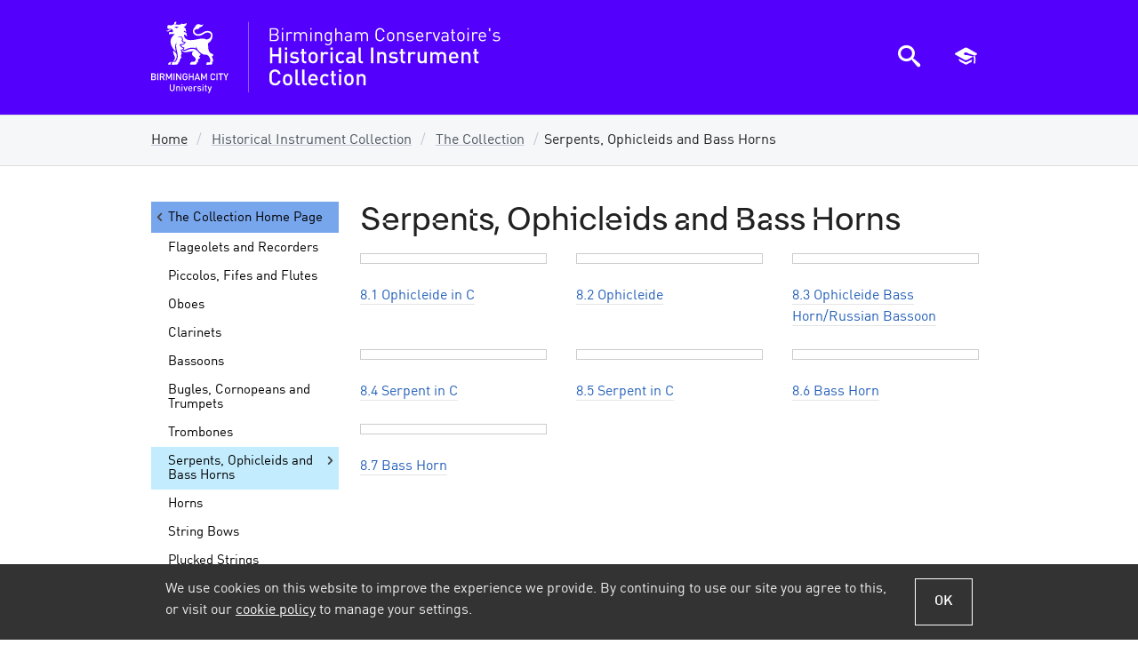

--- FILE ---
content_type: text/html; charset=utf-8
request_url: https://www.bcu.ac.uk/conservatoire/research/hic/the-collection/serpents-ophicleids-bass-horns
body_size: 8450
content:

<!DOCTYPE html>
<html lang="en-GB" class="no-js">
<head>
    <title>Serpents, Ophicleids and Bass Horns - Historical Instrument Collection | Birmingham City University</title>
    <link rel="dns-prefetch" href="https://bcucdn.azureedge.net">
<link rel="preconnect" href="https://bcucdn.azureedge.net">
<link rel="dns-prefetch" href="https://www.googletagmanager.com">
<link rel="preconnect" href="https://www.googletagmanager.com">
<link rel="dns-prefetch" href="https://www.google-analytics.com">
<link rel="preconnect" href="https://www.google-analytics.com">
<link rel="dns-prefetch" href="https://bcucdn.azureedge.net">
<link rel="preconnect" href="https://bcucdn.azureedge.net">
<link rel="dns-prefetch" href="https://img.bcu.ac.uk">
<link rel="preconnect" href="https://img.bcu.ac.uk">
<meta charset="UTF-8">
<meta http-equiv="Content-Type" content="text/html; charset=utf-8">
<meta http-equiv="x-ua-compatible" content="IE=Edge">
<meta name="viewport" content="width=device-width, initial-scale=1.0">
<meta name="apple-mobile-web-app-capable" content="yes">
<meta name="apple-mobile-web-app-status-bar-style" content="black">
<meta name="HandheldFriendly" content="True">
<meta name="MobileOptimized" content="320">
<meta name="format-detection" content="telephone=no">
<link rel="apple-touch-icon-precomposed" sizes="57x57" href="https://bcucdn.azureedge.net/cdl/v1.5/favicons/apple-touch-icon-57x57.png">
<link rel="apple-touch-icon-precomposed" sizes="72x72" href="https://bcucdn.azureedge.net/cdl/v1.5/favicons/apple-touch-icon-72x72.png">
<link rel="apple-touch-icon-precomposed" sizes="114x114" href="https://bcucdn.azureedge.net/cdl/v1.5/favicons/apple-touch-icon-114x114.png">
<link rel="apple-touch-icon-precomposed" sizes="120x120" href="https://bcucdn.azureedge.net/cdl/v1.5/favicons/apple-touch-icon-120x120.png">
<link rel="apple-touch-icon-precomposed" sizes="144x144" href="https://bcucdn.azureedge.net/cdl/v1.5/favicons/apple-touch-icon-144x144.png">
<link rel="apple-touch-icon-precomposed" sizes="152x152" href="https://bcucdn.azureedge.net/cdl/v1.5/favicons/apple-touch-icon-152x152.png">
<link rel="icon" type="image/png" href="https://bcucdn.azureedge.net/cdl/v1.5/favicons/favicon-32x32.png" sizes="32x32">
<link rel="icon" type="image/png" href="https://bcucdn.azureedge.net/cdl/v1.5/favicons/favicon-16x16.png" sizes="16x16">
<meta name="application-name" content="Birmingham City University">
<meta name="msapplication-TileColor" content="#001e3c">
<meta name="msapplication-TileImage" content="https://bcucdn.azureedge.net/cdl/v1.5/favicons/mstile-144x144.png">
<meta name="msapplication-config" content="https://bcucdn.azureedge.net/cdl/v1.5/favicons/browserconfig.xml">

    <link rel="preload" as="style" href="https://bcucdn.azureedge.net/cdl/v1.5/css/cdl.min.css">
    <link rel="preload" as="style" href="/bundles/corecss?v=w208FHPbJphmnZcpjjj3COPutcE777qTDFvpEvXvSyk1">
    <link href="https://bcucdn.azureedge.net/cdl/v1.5/css/cdl.min.css" rel="stylesheet">
    <link href="/bundles/corecss?v=w208FHPbJphmnZcpjjj3COPutcE777qTDFvpEvXvSyk1" rel="stylesheet"/>

    <script src="https://bcucdn.azureedge.net/cdl/v1.5/scripts/cdl.plugins.head.min.js"></script>
<script type="text/javascript">
    var appInsights = window.appInsights || function (config) { function i(config) { t[config] = function () { var i = arguments; t.queue.push(function () { t[config].apply(t, i) }) } } var t = { config: config }, u = document, e = window, o = "script", s = "AuthenticatedUserContext", h = "start", c = "stop", l = "Track", a = l + "Event", v = l + "Page", y = u.createElement(o), r, f; y.src = config.url || "https://az416426.vo.msecnd.net/scripts/a/ai.0.js"; u.getElementsByTagName(o)[0].parentNode.appendChild(y); try { t.cookie = u.cookie } catch (p) { } for (t.queue = [], t.version = "1.0", r = ["Event", "Exception", "Metric", "PageView", "Trace", "Dependency"]; r.length;) i("track" + r.pop()); return i("set" + s), i("clear" + s), i(h + a), i(c + a), i(h + v), i(c + v), i("flush"), config.disableExceptionTracking || (r = "onerror", i("_" + r), f = e[r], e[r] = function (config, i, u, e, o) { var s = f && f(config, i, u, e, o); return s !== !0 && t["_" + r](config, i, u, e, o), s }), t }({ instrumentationKey: "6f6886fa-3090-4430-85be-3cc4de7024c2" }); window.appInsights = appInsights; appInsights.trackPageView();
    </script>

    
    <link href="/bundles/subsitecss?v=pHVqyv7YxdiWKUWwwuk1l6vhhFvWeXo1bBzGUQKUjas1" rel="stylesheet"/>

    
    <meta name="description" content="Birmingham City University (BCU) is a large and diverse university set in the heart of Birmingham with a focus on practice-based learning.">
    <link rel="canonical" href="https://www.bcu.ac.uk/conservatoire/research/hic/the-collection/serpents-ophicleids-bass-horns">
    <!-- OpenGraph -->
    <meta property="og:type" content="website">
    <meta property="og:locale" content="en_gb">
<meta property="og:title" content="Serpents, Ophicleids and Bass Horns"><meta property="og:description" content="">    <meta name="og:url" content="https://www.bcu.ac.uk/conservatoire/research/hic/the-collection/serpents-ophicleids-bass-horns">
    <meta property="og:site_name" content="Birmingham City University">
    <!-- Twitter -->
<meta property="twitter:title" content="Serpents, Ophicleids and Bass Horns"><meta property="twitter:description" content="">    <meta name="twitter:url" content="https://www.bcu.ac.uk/conservatoire/research/hic/the-collection/serpents-ophicleids-bass-horns">
<meta property="twitter:site" content="@MyBCU">    <!-- Open Graph/Twitter Image -->
<meta content="https://img.bcu.ac.uk/_bcuimages/social-sharing-image-default.jpg?w=1200&h=630&func=crop&gravity=auto" property="og:image"><meta content="https://img.bcu.ac.uk/_bcuimages/social-sharing-image-default.jpg?w=1200&h=630&func=crop&gravity=auto" property="twitter:image"><meta name="twitter:card" content="summary_large_image">    <meta name="usertype" content="Anonymous">
    <meta name="faculty" content="Unknown">
        <meta name="robots" content="follow, index">

    <script async src="https://www.googletagmanager.com/gtm.js?id=GTM-WTWQ7N"></script>


</head>
<body class="subsite">

    



<div class="cookie-banner-container">
    <div class="cookie-banner cookie-banner--shown js-cookie-banner">
        <div class="cookie-banner__inner">
            <div class="cookie-banner__content">
                <div class="cookie-banner__message">We use cookies on this website to improve the experience we provide. By continuing to use our site you agree to this, or visit our <a href="/about-us/corporate-information/policies-and-procedures/cookies" data-src="/about-us/corporate-information/policies-and-procedures/cookies" class="js-cookie-policy-view">cookie policy</a> to manage your settings.</div>
            </div>
            <div class="cookie-banner__actions">
                <button class="button--secondary button--ghost button--small js-cookie-policy-accept">OK</button>
            </div>
        </div>
    </div>
</div>
    





<header class="bg-primary" role="banner">
    <div class="bcu-header o-wrapper">
        <div class="bcu-header__branding">
            <a id="aTop"></a>

                <div class="bcu-logo-subsite block" style="background: url('https://bcucdn.azureedge.net/cdl/v1.5/logos/logo-hist-instrmnt-coll.svg')  0 0/auto no-repeat;">
                    <a class="block bcu-logo-subsite--link__bcu" href="/"><span class="visually-hidden">Birmingham City University</span></a>
                    <a class="block bcu-logo-subsite--link__subsite" href="/conservatoire/research/hic"><span class="visually-hidden">Historical Instrument Collection</span></a>
                </div>

            <div class="skip-links">
                <a href="#aMainContent" class="skip-links__link">Skip to main content</a>
                <a href="#aMainNav" class="skip-links__link">Skip to main menu</a>
                    <a href="#aSectionNav" class="skip-links__link js-skip-link-section-nav">Skip to section menu</a>
            </div>

        </div>

        <div class="bcu-header__menu-icons">

    <a href="javascript:void(0)" id="ToggleSearch" class="js-toggle-search" aria-controls="search-modal-window" aria-owns="search-modal-window" aria-haspopup="true">
        <div class="menu-icon menu-icon--search">
            <span class="icon-search"></span>
            <span class="visually-hidden">Search the BCU website</span>
        </div>
    </a>

    <a href="javascript:void(0)" id="ToggleBasket" class="js-toggle-basket" aria-controls="navMobileBasket" aria-owns="navMobileBasket" aria-haspopup="true">
        <div class="menu-icon menu-icon--courses">
            <span class="icon-graduation-cap"></span>
            <span class="visually-hidden">View saved courses</span>
        </div>
    </a>

    <a href="javascript:void(0)" id="ToggleNav" aria-controls="nav" aria-owns="nav" aria-haspopup="true">
        <div class="menu-icon menu-icon--hamburger">
            <div></div>
            <div></div>
            <div></div>
            <div></div>
            <span class="visually-hidden">Open main menu</span>
        </div>
    </a>

</div>



    </div>
</header>


<a id="aMainNav"></a>

<div class="mobile-nav-tools js-mobile-nav-tools closed">
    <a href="javascript:void(0)" class="button--primary button--small button--ghost js-toggle-basket" aria-controls="navMobileBasket" aria-owns="navMobileBasket" aria-haspopup="true">
        <div class="menu-icon menu-icon--courses">
            <span class="icon-graduation-cap epsilon"></span>
            <span class="menu-icon__text">Saved courses</span>
        </div>
    </a>

    <a href="javascript:void(0)" class="button--primary button--small js-toggle-search" aria-controls="search-modal-window" aria-owns="search-modal-window" aria-haspopup="true">
        <div class="menu-icon menu-icon--search">
            <span class="icon-search epsilon"></span>
            <span class="menu-icon__text">Search website</span>
        </div>
    </a>
</div>

    <nav id="main-navigation" class="megamenu">
        <ul id="mainnav" class="o-wrapper--nopadmobile nav-collapse nav-collapse-0 closed accessible-megamenu js-accessible-megamenu ">
        </ul>

        
        <div class="bg-white header-basket--mobile bg-white hidden pal " id="navMobileBasket">
			<p class="dark-vertical pas mbl" id="dialog1Title">You have no saved courses.</p>
			<div class="article">
				<h5 class="mbs">How do you save a course?</h5><p class="line-height">It's simple, just look for the 'save this course' buttons when viewing course search results, listings or details.</p><h5 class="mbs">What can you do with saved courses?</h5><p class="line-height">Saving courses allow you to compare them, it also allows you to create a permanent list of 'favourites' that will always be there when you visit our site.</p>
			</div>
			<div class="no-border-bottom mtm">
                <a class="button--primary mts mbl" href="/courses/saved">More about saved Courses</a>
			</div>

        </div>
    </nav>




    
    <div class="panel--breadcrumb ">
            <nav aria-label="Breadcrumb" class="o-wrapper">
                <ol id="breadcrumb" class="cp-breadcrumb__list">

                    <!-- Always show home link to top level website -->
                    <li class="cp-breadcrumb__crumb"><a href="/">Home</a></li>

                    <!-- Sub-site link -->
                        <li class="cp-breadcrumb__crumb">
                            <a class="home" href="/conservatoire/research/hic">Historical Instrument Collection</a>
                        </li>

                    <!-- Breadcrumb links -->
                        <li class="cp-breadcrumb__crumb">
                            <a href="/conservatoire/research/hic/the-collection">The Collection</a>
                        </li>

                    <!-- Current page -->
                    <li class="cp-breadcrumb__crumb cp-breadcrumb__crumb--current">
                        Serpents, Ophicleids and Bass Horns
                    </li>
                </ol>
            </nav>
    </div>


    <main id="main" class="o-wrapper ptl mvl">
        <a id="aMainContent"></a>
        


        <div class="col-row">
            






<section class="article pbl right-col size3of4 cf">



        <h1 class="page__title header-skin header-structure">Serpents, Ophicleids and Bass Horns</h1>


    <div class="relative ">


            <div class="content-block">

<div class="grid">
<div class="left-col size1of3">
<p><a href="/pme/conservatoire/hic/the-collection/serpents-ophicleids-bass-horns/8-1"> <img alt="" class="pas grey-box" data-source="2f633595-87e0-49b6-bf56-e0682dc1b320" onerror="missingImages({imgTag : this})" src="https://img.bcu.ac.uk/_bcuimages/hic_8-1_courtois_ophicleide01_web.jpg?w=210" width="210"> </a><br> <a href="/pme/conservatoire/hic/the-collection/serpents-ophicleids-bass-horns/8-1">8.1 Ophicleide in C</a></p>
</div>
<div class="left-col size1of3">
<p><a href="/pme/conservatoire/hic/the-collection/serpents-ophicleids-bass-horns/8-2"><img alt="" class="pas grey-box" data-source="ee015cdd-1f3b-4892-959a-9afb53e661d3" onerror="missingImages({imgTag : this})" src="https://img.bcu.ac.uk/_bcuimages/hic_8-2_ophicleide_anon01_web.jpg?w=210" width="210"></a><br> <a href="/pme/conservatoire/hic/the-collection/serpents-ophicleids-bass-horns/8-2">8.2 Ophicleide</a></p>
</div>
<div class="left-col size1of3">
<p><a href="/pme/conservatoire/hic/the-collection/serpents-ophicleids-bass-horns/8-3"><img alt="" class="pas grey-box" data-source="5dd5ccb9-d2a3-4e50-9f59-8b576b7255a6" onerror="missingImages({imgTag : this})" src="https://img.bcu.ac.uk/_bcuimages/hic_8-3_wooden_ophicleide1_web.jpg?w=210" width="210"></a><br> <a href="/pme/conservatoire/hic/the-collection/serpents-ophicleids-bass-horns/8-3">8.3 Ophicleide Bass Horn/Russian Bassoon</a></p>
</div>
<div class="left-col size1of3">
<p><a href="/pme/conservatoire/hic/the-collection/serpents-ophicleids-bass-horns/8-4"> <img alt="" class="pas grey-box" data-source="127f14c4-fb8e-4ee6-8589-21b3bad16b5a" onerror="missingImages({imgTag : this})" src="https://img.bcu.ac.uk/_bcuimages/hicnoimageavailableweb-130465348498990131.jpg?w=210" width="210"> </a><br> <a href="/pme/conservatoire/hic/the-collection/serpents-ophicleids-bass-horns/8-4">8.4 Serpent in C</a></p>
</div>
<div class="left-col size1of3">
<p><a href="/pme/conservatoire/hic/the-collection/serpents-ophicleids-bass-horns/8-5"> <img alt="" class="pas grey-box" data-source="127f14c4-fb8e-4ee6-8589-21b3bad16b5a" onerror="missingImages({imgTag : this})" src="https://img.bcu.ac.uk/_bcuimages/hicnoimageavailableweb-130465348498990131.jpg?w=210" width="210"> </a><br> <a href="/pme/conservatoire/hic/the-collection/serpents-ophicleids-bass-horns/8-5">8.5 Serpent in C</a></p>
</div>
<div class="left-col size1of3">
<p><a href="/pme/conservatoire/hic/the-collection/serpents-ophicleids-bass-horns/8-6"> <img alt="" class="pas grey-box" data-source="127f14c4-fb8e-4ee6-8589-21b3bad16b5a" onerror="missingImages({imgTag : this})" src="https://img.bcu.ac.uk/_bcuimages/hicnoimageavailableweb-130465348498990131.jpg?w=210" width="210"> </a><br> <a href="/pme/conservatoire/hic/the-collection/serpents-ophicleids-bass-horns/8-6">8.6 Bass Horn</a></p>
</div>
<div class="left-col size1of3">
<p><a href="/pme/conservatoire/hic/the-collection/serpents-ophicleids-bass-horns/8-7"><img alt="" class="pas grey-box" data-source="e19ee777-a329-4a43-a28f-98dafd3a0475" onerror="missingImages({imgTag : this})" src="https://img.bcu.ac.uk/_bcuimages/hic_8-7_bass_horn_anon01_web.jpg?w=210" width="210"></a><br> <a href="/pme/conservatoire/hic/the-collection/serpents-ophicleids-bass-horns/8-7">8.7 Bass Horn</a></p>
</div>
</div>
            </div>

    </div>
 


    <div id="EditContent" title="Information" class="msg"></div>
	
	<div class="clear"></div>


</section>






<div id="search-modal-window" class="search-box__modal-window modal-window" role="dialog" aria-label="search the BCU site" aria-modal="true" aria-hidden="true">

    <div class="modal-window__bcu-logo animate--fadein"></div>

    
    <form action="/Home/Search" method="POST" class="site-search">
        <div class="animate--fadein modal-window__search-bar modal-window__search-bar--subsite" role="group" aria-label="Search form">
            <svg id="ƒŒƒCƒ__1" data-name="ƒŒƒCƒ„[_1" xmlns="http://www.w3.org/2000/svg" viewBox="0 0 64.61 75.75">
                <path fill="#ffffff"
                      d="M62.54,67.61,49.61,49.94a2.44,2.44,0,0,1,.13-3A27.32,27.32,0,1,0,29,56.55,27,27,0,0,0,39.5,54.43a2.43,2.43,0,0,1,2.92.78L55.34,72.88a2.41,2.41,0,0,0,3.37.52L62,71A2.41,2.41,0,0,0,62.54,67.61ZM10.47,42.72a22.89,22.89,0,0,1,5-32A22.63,22.63,0,0,1,28.91,6.35,22.87,22.87,0,0,1,42.43,47.68a22.87,22.87,0,0,1-32-5Z" />
            </svg>

            <div class="text-field-container">
                <label for="q" class="visually-hidden">Search</label>
                <input class="" type="text" name="q" id="q" placeholder="Search courses, subjects or keywords" aria-label="Search" autocomplete="off" aria-autocomplete="list" aria-expanded="false">
                <input type="hidden" id="searchPref" name="searchPref" value="2" />
                <input type="hidden" value="e33f6be1-4967-48bb-a60c-a541a347756e" name="websiteid" />
            </div>

                <div class="search-level-options">
                    <div class="search-level-options__option" role="radiogroup" aria-label="Search scope">
                        <div class="md-radio-button">
                            <input type="radio" name="searchrange" id="subsite" value="subsite" class="j-searchOption md-radio-button__native-control" data-link="2" checked="checked">
                            <div class="md-radio-button__background">
                                <div class="md-radio-button__outer-circle"></div>
                                <div class="md-radio-button__inner-circle"></div>
                            </div>

                        </div>
                        <label for="subsite" class="mrl white">Search Historical Instrument Collection</label>
                    </div>
                    <div class="search-level-options__option">
                        <div class="md-radio-button">
                            <input type="radio" name="searchrange" id="entiresite" value="entiresite" class="j-searchOption md-radio-button__native-control" data-link="1">

                            <div class="md-radio-button__background">
                                <div class="md-radio-button__outer-circle"></div>
                                <div class="md-radio-button__inner-circle"></div>
                            </div>
                        </div>
                        <label for="entiresite" class="white">Search all of BCU</label>

                    </div>
                </div>

            <button class="search-btn ">Search</button>

        </div>
    </form>

    <div class="modal-window__other-searches animate--fadein modal-window__other-searches--deeper">
        <div>
            <p class="modal-window__other-searches__title animate--fadein" id="recentSearches">Recent searches</p>
                <p>
                    We won't record your recent searches as you have opted out of functional cookies.
                    You can change this on our <a href="/manage-privacy/"><span class="bcu-light-blue">Manage Privacy</span></a> page should you wish to.
                </p>
        </div>
        <div><p class="modal-window__other-searches__title animate--fadein">Popular searches</p>
<ul>
  <li class="animate--fadein"><a href="https://explore.bcu.ac.uk/"><span>Virtual Tour</span></a></li>
  <li class="animate--fadein"><a href="https://www.bcu.ac.uk/student-info/how-to-apply/after-you-apply/how-to-prepare-for-your-interview"><span>Interview advice</span></a></li>
  <li class="animate--fadein"><a href="/student-info/types-of-study/postgraduate"><span>Postgraduate study</span></a></li>
  <li class="animate--fadein"><a href="/student-info/finance/financial-support/scholarships"><span>Scholarships</span></a></li>
  <li class="animate--fadein"><a href="https://www.bcu.ac.uk/student-info/open-days"><span>Open Days</span></a></li>
</ul></div>
        <div><p class="modal-window__other-searches__title animate--fadein">Suggested searches</p>
<ul>
  <li class="animate--fadein"><a href="https://www.bcu.ac.uk/student-info/accommodation"><span>Accommodation</span></a></li>
  <li class="animate--fadein"><a href="/student-info/why-study-at-bcu/living-in-birmingham"><span>Life in Birmingham</span></a></li>
 <li class="animate--fadein"><a href="/beyonder"><span>Reaching beyond</span></a></li>
  <li class="animate--fadein"><a href="/student-info/types-of-study/postgraduate/fees-and-funding/graduate-scholarship"><span>Graduate Scholarship</span></a></li>
  <li class="animate--fadein"><a href="https://www.bcu.ac.uk/business/apprenticeships/become-an-apprentice"><span>Degree Apprenticeships</span></a></li>
</ul></div>
    </div>
    
    <button class="close-button" aria-label="Close modal">
        <svg class="close-icon animate--fadein" id="close-icon" data-name="close-icon" xmlns="http://www.w3.org/2000/svg" viewBox="0 0 58.48 58.48" >
            <path fill="#ffffff"
                  d="M56.35,2.13a3.59,3.59,0,0,0-5.06,0l-22,22.05-22-22A3.58,3.58,0,0,0,2.13,7.19l22.05,22-22,22.05a3.58,3.58,0,0,0,5.06,5.06l22-22.05L51.29,56.35a3.58,3.58,0,0,0,5.06-5.06l-22.05-22,22.05-22A3.59,3.59,0,0,0,56.35,2.13Z" />
        </svg>
    </button>
</div>


            
	<div class="left-col size1of4 mbl no-print">
		<div class="side-nav">
    <a id="aSectionNav"></a>
	<nav class="bg-white side-menu" aria-label="section-navigation">
		<ul class="no-bullets">
		<li>
				<a class="parent-tier-1" href="/conservatoire/research/hic/the-collection"><span class="icon-left-open-mini" aria-hidden="true"></span>The Collection Home Page</a>
		</li>
        <li>

                <a class="nav-link" href="/conservatoire/research/hic/the-collection/flageolets-and-recorders">Flageolets and Recorders</a>         </li>
        <li>

                <a class="nav-link" href="/conservatoire/research/hic/the-collection/piccolos-fifes-flutes">Piccolos, Fifes and Flutes</a>         </li>
        <li>

                <a class="nav-link" href="/conservatoire/research/hic/the-collection/oboes">Oboes</a>         </li>
        <li>

                <a class="nav-link" href="/conservatoire/research/hic/the-collection/clarinets">Clarinets</a>         </li>
        <li>

                <a class="nav-link" href="/conservatoire/research/hic/the-collection/bassoons">Bassoons</a>         </li>
        <li>

                <a class="nav-link" href="/conservatoire/research/hic/the-collection/bugles-cornopeans-trumpets">Bugles, Cornopeans and Trumpets</a>         </li>
        <li>

                <a class="nav-link" href="/conservatoire/research/hic/the-collection/trombones">Trombones</a>         </li>
        <li>

                <div class="current-section bold nav-link">Serpents, Ophicleids and Bass Horns<span class="icon-right-open-mini" aria-hidden="true"></span></div>         </li>
        <li>

                <a class="nav-link" href="/conservatoire/research/hic/the-collection/horns">Horns</a>         </li>
        <li>

                <a class="nav-link" href="/conservatoire/research/hic/the-collection/string-bow">String Bows</a>         </li>
        <li>

                <a class="nav-link" href="/conservatoire/research/hic/the-collection/plucked-strings">Plucked Strings</a>         </li>
        <li>

                <a class="nav-link" href="/conservatoire/research/hic/the-collection/keyboards">Keyboards</a>         </li>
        <li>

                <a class="nav-link" href="/conservatoire/research/hic/the-collection/mouthpieces">Mouthpieces</a>         </li>
		</ul>		
	</nav>

		</div>
	</div>

        </div>
    </main>

    



    


<footer id="footer" data-color-theme="gradient-blue">
    <div class="footer__nav-section">
        <div class="page-padding">

            <!-- Inserted via CMS -->

<div class="grid">
<div class="pvl left-col size5of16">
	<h3 title="Contact Us" class="mbm">Contact Us</h3>
	<address>
		<ul class="block-list mbl no-bullets lh-1-2">
            <li class="fn org">Royal Birmingham Conservatoire</li>
            <li>Birmingham City University</li>
			<li class="street-address">200 Jennens Road</li>
			<li class="locality">Birmingham</li>
			<li class="postal-code">B4 7XR</li>
			<li class="country-name">United Kingdom</li>
			<li class="pts tel"><a href="tel:+44-121-331-5000">+44 (0)121 331 5000</a></li>  
		</ul>
	</address>
</div>
<div class="pvl left-col size5of16">			
	<h3 title="Enquiries" class="mbm">General Enquiries</h3>
	<ul class="no-bullets">
		<li class="pbs tel">Tel: <a href="tel:+44-121-331-5901">+44 (0)121 331 5901</a></li>
        <li class="pbm tel">Email: <a href="mailto:conservatoire@bcu.ac.uk">conservatoire@bcu.ac.uk</a></li>
		</ul><br/>
            <h3 title="Events" class="mbm">Concerts / Events</h3>
	<ul class="no-bullets">
		<li class="pbs tel">Tel: <a href="tel:+44-121-331-5909">+44 (0)121 331 5909</a></li>
        <li class="pbm tel">Email: <a href="mailto:conservatoireevents@bcu.ac.uk">conservatoireevents@bcu.ac.uk</a></li>
		<li class="pbm tel"><a href="https://www.bcu.ac.uk/conservatoire/events-calendar" class="j-track" data-trackcategory="footer_link" data-trackaction="footer_birmingham_conservatoire" data-tracklabel="events_calendar">Events Calendar</a></li>
            
        <li><a class="simple j-track mts left inline-block pvs phm secondary-bg-grey-light-1" href="https://www.bcu.ac.uk/hear-from-us" data-trackcategory="footer_link" data-trackaction="footer_bcu" data-tracklabel="sign_up_newsletter">Interested in studying with us? Sign up to our emails</a></li>
	</ul>
</div>
<div class="pvl left-col size3of16">			
    <div class="mll plm">
    <h3 title="Connect with us" class="mbl">Connect</h3>
        <ul class="footer-connect-social-icons">

            <li class="footer-social-li footer-social-li--facebook">
                <a class="j-track" href="https://www.facebook.com/royalbirmcons" data-trackcategory="footer_link" data-trackaction="footer_birmingham_conservatoire" data-tracklabel="icon_facebook">
                    <span class="screen-reader-text">Facebook</span>
                </a>
            </li>
        
            <li class="footer-social-li footer-social-li--twitter">
                <a class="j-track" href="https://twitter.com/BirmCons" data-trackcategory="footer_link" data-trackaction="footer_birmingham_conservatoire" data-tracklabel="icon_twitter">
                    <span class="screen-reader-text">Twitter</span>
                </a>
            </li>
        
            <li class="footer-social-li footer-social-li--youtube">
                <a class="j-track" href="https://www.youtube.com/@royalbirminghamconservatoi5657" data-trackcategory="footer_link" data-trackaction="footer_birmingham_conservatoire" data-tracklabel="icon_youtube">
                    <span class="screen-reader-text">Youtube</span>
                </a>
            </li>
        
            <li class="footer-social-li footer-social-li--instagram">
                <a class="j-track" href="https://www.instagram.com/royalbirmcons/#" data-trackcategory="footer_link" data-trackaction="footer_birmingham_conservatoire" data-tracklabel="icon_instagram">
                    <span class="screen-reader-text">Instagram</span>
                </a>
            </li>
        
            <li class="footer-social-li footer-social-li--tiktok">
                <a class="j-track" href="https://www.tiktok.com/@birminghamcityuni" data-trackcategory="footer_link" data-trackaction="footer_birmingham_conservatoire" data-tracklabel="icon_tiktok">                    
                    <span class="screen-reader-text">TikTok</span>
                </a>
            </li>
        
            <li class="footer-social-li footer-social-li--linkedin">
                <a class="j-track" href="https://www.linkedin.com/school/royal-birmingham-conservatoire/" data-trackcategory="footer_link" data-trackaction="footer_birmingham_conservatoire" data-tracklabel="icon_linkedin">
                    <span class="screen-reader-text">LinkedIn</span>
                </a>
            </li>
        
            <li class="footer-social-li footer-social-li--weibo">
                <a class="j-track" href="https://www.weibo.com/bcuchina" data-trackcategory="footer_link" data-trackaction="footer_birmingham_conservatoire" data-tracklabel="icon_weibo">
                    <span class="screen-reader-text">Weibo</span>
                </a>
            </li>
        
            <li class="footer-social-li footer-social-li--wechat">
                <a class="j-track" href="https://www.wechat.com/" data-trackcategory="footer_link" data-trackaction="footer_birmingham_conservatoire" data-tracklabel="icon_wechat">
                    <span class="screen-reader-text">Wechat</span>
                </a>
            </li>
        
            <li class="footer-social-li footer-social-li--thestudentroom">
                <a class="j-track" href="https://www.thestudentroom.co.uk/forumdisplay.php?f=168" data-trackcategory="footer_link" data-trackaction="footer_birmingham_conservatoire" data-tracklabel="icon_studentroom">
                    <span class="screen-reader-text">The Student Room</span>
                </a>
            </li>
        
            <li class="footer-social-li footer-social-li--apple">
                <a class="j-track" href="https://itunes.apple.com/app/ibcu/id375319801?mt=8" data-trackcategory="footer_link" data-trackaction="footer_birmingham_conservatoire" data-tracklabel="icon_apple">
                    <span class="screen-reader-text">Apple</span>
                </a>
            </li>
        
            <li class="footer-social-li footer-social-li--windows">
                <a class="j-track" href="https://apps.microsoft.com/detail/9nblggh0fgr0?hl=en-GB&gl=IN" data-trackcategory="footer_link" data-trackaction="footer_birmingham_conservatoire" data-tracklabel="icon_windows">
                    <span class="screen-reader-text">Windows</span>
                </a>
            </li>
        
            <li class="footer-social-li footer-social-li--android">
                <a class="j-track" href="https://market.android.com/details?id=com.bcu.ibcu.activities&feature=search_result" data-trackcategory="footer_link" data-trackaction="footer_birmingham_conservatoire" data-tracklabel="icon_android">
                    <span class="screen-reader-text">Android</span>
                </a>
            </li>
        
        </ul>
    </div>	
</div>
<div class="pvl left-col size3of16">
    <div class="mll pll">
    <h3 title="Quick Links" class="mbm">Quick Links</h3>
	<ul class="block-list no-bullets lh-1-2">
		<li><a href="https://icity.bcu.ac.uk/" class="j-track pan" data-trackcategory="footer_link" data-trackaction="footer_birmingham_conservatoire" data-tracklabel="icity">iCity</a></li>
		<li><a href="https://moodle.bcu.ac.uk/" class="j-track pan" data-trackcategory="footer_link" data-trackaction="footer_birmingham_conservatoire" data-tracklabel="moodle">Moodle</a></li>
		<li><a href="https://outlook.office.com" class="j-track pan" data-trackcategory="footer_link" data-trackaction="footer_birmingham_conservatoire" data-tracklabel="staff_email">Staff Email</a></li>
		<li><a href="https://outlook.office.com" class="j-track pan" data-trackcategory="footer_link" data-trackaction="footer_birmingham_conservatoire" data-tracklabel="student_email">Student Email</a></li>
		<li><a href="https://www.bcusu.com/" class="j-track pan" data-trackcategory="footer_link" data-trackaction="footer_birmingham_conservatoire" data-tracklabel="student_union">Student Union</a></li>
		<li><a href="https://store.bcu.ac.uk/" class="j-track pan" data-trackcategory="footer_link" data-trackaction="footer_birmingham_conservatoire" data-tracklabel="online_shore">Online Store</a></li>
    <li><a href="/business" class="j-track pan" data-trackcategory="footer_link" data-trackaction="footer_birmingham_conservatoire" data-tracklabel="bcu_business_services">BCU Business Services</a></li>
	</ul>
    </div>
</div>
</div>
            <!-- END Inserted via CMS -->

            <!-- Brand cells -->
            <div class="footer__brand-cells">
                <div class="cells-container cells-container-1">
                    <div class="cell"></div>
                    <div class="cell"></div>
                </div>
                <div class="cells-container cells-container-2">
                    <div class="cell"></div>
                    <div class="cell"></div>
                </div>
            </div>
        </div>
    </div>

    <div class="footer__policies-section">
        <div class="footer__policies">
            <nav aria-label="footer-navigation">
                <ul class="footer__policies-ul">
                    <li><a href="/about-us/corporate-information/policies-and-procedures/terms-of-use">Terms of Use</a></li>
                    <li><a href="/about-us/corporate-information/policies-and-procedures/privacy-policy">Privacy Notices</a></li>
                    <li><a href="/about-us/corporate-information/policies-and-procedures">Policies and Procedures</a></li>
                    <li><a href="/about-us/corporate-information/policies-and-procedures/cookies">Cookies</a></li>
                    <li><a href="/about-us/corporate-information/policies-and-procedures/accessibility-statement">Accessibility Statement</a></li>
                    <li><a href="/about-us/corporate-information/governance-of-the-university">Legal Information</a> </li>
                    <li><a href="/Download/Asset/b842bb1e-1087-e711-80d0-0050568319fd">Modern Slavery</a> </li>
                    <li><a href="https://www.bcu.ac.uk/account/login?redirectUrl=https://www.bcu.ac.uk/conservatoire/research/hic/the-collection/serpents-ophicleids-bass-horns" rel="nofollow">Sign in</a></li>
                </ul>
            </nav>
        </div>
        <div class="footer__copyright">
            <p>&copy; 2011-2026 Birmingham City University</p>
        </div>
    </div>
</footer>

    <script src="https://bcucdn.azureedge.net/cdl/v1.5/scripts/cdl.plugins.foot.min.js"></script>
    <script src="/bundles/corejs?v=WHGNu2NHnFWRv5MNmD5xfXsbO-GTIsnd1GtDxt52ijg1"></script>

    
    
    <script src="/bundles/controljs?v=UkTC7S-9XgZaYXq0_w6Ow6ccZbZMNQlRnGZg8tHlVTg1"></script>

    <script type="text/javascript" src="https://bcucdn.azureedge.net/cdl/v1.5/scripts/cdl.min.js"></script>
    



<script src="/scripts/google-analytics.js"></script>
<script async>
    $(document).ready(function () {
        (function (i, s, o, g, r, a, m) {
            i['GoogleAnalyticsObject'] = r; i[r] = i[r] || function () {
                (i[r].q = i[r].q || []).push(arguments);
            }, i[r].l = 1 * new Date(); a = s.createElement(o),
                m = s.getElementsByTagName(o)[0]; a.async = 1; a.src = g;
            m.parentNode.insertBefore(a, m);
        })(window, document, 'script', '//www.google-analytics.com/analytics.js', 'ga');

        ga('create', 'UA-1962097-4', 'auto', { 'allowLinker': true });
        ga('require', 'displayfeatures');
        ga('require', 'linker');

        if (window.location.href.indexOf("student-info/learning-support/library-and-learning-resources") > -1) {
            ga('create', 'UA-44423462-1', 'bcu.ac.uk', 'library');
            ga('library.require', 'displayfeatures');
            ga('library.send', 'pageview');
        }
        ga('linker:autoLink', ['bcu.hobsons.co.uk']);
        //ga('require', 'GTM-W3HKPN7');
        //ga('require', 'GTM-PL32ZWL');
ga('set','anonymizeIp', true);        ga('send', 'pageview');

        // Custom dimension created for Library, but available across bcu website
        var ssoUserType = $('meta[name=usertype]').attr("content");
        ga('set', 'dimension1', ssoUserType);
        var ssoFaculty = $('meta[name=faculty]').attr("content");
        ga('set', 'dimension2', ssoFaculty);
    });
</script>



</body>

</html>

--- FILE ---
content_type: image/svg+xml
request_url: https://bcucdn.azureedge.net/cdl/v1.5/logos/logo-hist-instrmnt-coll.svg
body_size: 13772
content:
<?xml version="1.0" encoding="utf-8"?>
<!-- Generator: Adobe Illustrator 19.1.0, SVG Export Plug-In . SVG Version: 6.00 Build 0)  -->
<svg version="1.1" xmlns="http://www.w3.org/2000/svg" xmlns:xlink="http://www.w3.org/1999/xlink" x="0px" y="0px"
	 viewBox="0 0 305 62" enable-background="new 0 0 305 62" xml:space="preserve">
<g id="Layer_1">
	<g>
		<rect x="83.738" y="0.387" fill="#FFFFFF" width="0.274" height="60.767"/>
	</g>
	<line fill="#FFFFFF" x1="-8039" y1="22.5" x2="8344" y2="22.5"/>
	<path fill="#FFFFFF" d="M21.395,0c0,0-0.249,0.889-1.553,0.826c0,1.204,0,1.65,0,1.65s1.305,0.125,1.74-0.699
		C22.016,0.954,21.395,0,21.395,0z"/>
	<path fill="#FFFFFF" d="M17.585,7.734c0,0-0.788-0.975-1.824-0.592c-1.034,0.38-0.992,0.802-1.491,0.931
		c-0.497,0.126-1.326,0.042-1.495-0.21c0,0,1.204,1.397,2.365,0.675C16.301,7.816,16.468,7.265,17.585,7.734z"/>
	<path fill="#FFFFFF" d="M19.219,25.153c0,0,1.432,1.649,2.176,2.146c0,0,0.748,1.604,0.719,2.486
		c-0.027,0.884-0.083,1.716-0.855,3.151c-0.776,1.435-1.179,1.477-1.179,1.477s-0.546-0.396-1.169-0.317
		c0,0,1.877-1.106,1.601-2.982c-0.276-1.881-0.968-1.768-1.324-3.593C18.825,25.695,18.945,25.907,19.219,25.153z"/>
	<path fill="#FFFFFF" d="M17.816,34.813c0,0-3.174,0.141-3.2,2.486c0,0,0.852,0.112,2.456,0.112
		C17.072,37.412,16.215,35.971,17.816,34.813z"/>
	<path fill="#FFFFFF" d="M40.7,26.474c-0.333-0.375-0.68-0.76-1.081-1.14c-1.577-1.486-2.773-1.831-5.344-1.539
		c-1.584,0.18-2.677,0.667-3.647,1.099c-0.511,0.226-0.99,0.441-1.486,0.584c-1.181,0.339-1.708-0.419-2.007-0.841
		c-0.031,0.008-0.276,0.003-0.306,0.009c0,0-0.622,0.275-0.327,0.578c0.296,0.306,1.32,1.699,3.789,1.361
		c1.385-0.191,6.486-0.979,6.486-0.979s-2.266,0.848-1.352,3.378c0.286,0.786,1.882,1.525,2.51,2.438
		c0.635,0.917,0.5,2.135,0.133,2.658c-0.366,0.527-1.472,0.873-1.472,0.873s-1.462-0.649-2.489,0.552
		c-1.027,1.202-0.441,1.875,0,1.875c0.437,0,3.229-0.075,3.813-0.075c0.587,0,0.955-0.299,1.249-0.675
		c0.292-0.375,0.441-1.726,0.441-1.726s0.803,0.376,0.803,0.823c0.223-0.67,0.075-0.897,0-1.57c-0.071-0.678,0.147-1.35,0.517-1.725
		c0.364-0.376,1.1-0.451,1.321-0.899c0.218-0.45-0.149-0.375-0.369-0.525c-0.22-0.148-0.731-0.6-0.514-0.975
		c0.222-0.375,1.042-0.654,1.116-1.177c0.03-0.216,0.098-0.265,0.166-0.538C41.832,27.732,41.259,27.097,40.7,26.474z
		 M52.517,30.184c0.073-0.375,1.196-0.765,1.196-0.765s-0.358-1.062-0.725-1.363c-0.367-0.299-1.059-0.046-1.498-0.495
		c-0.44-0.451-2.053-1.202-2.275-5.027c-0.217-3.824-0.115-3.651-0.115-3.651s3.931-2.273,3.784-6.845
		c-0.148-4.577-5.647-4.201-7.558-2.852c-1.904,1.352-6.529,3.749-8.068-0.524c-0.513-1.273,1.909-1.95,1.909-1.95
		s1.319,0.074,2.054-0.598c0.733-0.678,0.292-0.828,0.879-1.052c0.587-0.226,1.176-0.076,1.908-0.822
		c0.734-0.752,0.954-2.178,0.954-2.178s-0.662,1.124-1.539,1.049c-0.882-0.073-2.273-0.898-3.303-0.598
		c-1.027,0.298-1.395,0.672-1.833,1.424c-0.441,0.75-0.369,0.975-0.883,1.349c-0.513,0.376-3.668,4.728,1.469,6.975
		c3.376,1.049,6.236-1.274,6.969-1.723c0.735-0.452,1.466-0.9,2.864-0.9c1.389,0,2.86,0.974,2.932,2.324
		c0.072,1.349-0.881,3.076-3.01,3.524c-0.438,0-1.169,0.223-1.169,0.223s-1.247-1.647-6.679-0.448
		c-5.427,1.2-10.929,1.951-12.323-2.326c-0.368-3.823,2.465,0.413,2.465,0.413s-0.086-3.788-1.292-3.788
		c-0.674,0-1.469-0.599-1.469-0.599s0.147-0.751,0.518-0.751c0.364,0,1.312,1.062,1.312,1.062s0.289-2.877-0.812-3.553
		c-0.595-0.366-0.864-0.768-0.987-1.062c0.412-0.061,0.896-0.197,1.221-0.497c0.734-0.674,1.099-1.424,1.173-2.249
		c0.074-0.824-0.218-0.375-0.733-0.074c-0.513,0.3-1.468,0.449-2.2,0.449c-0.735,0-1.542-0.299-1.542-0.299
		s-0.513,0.674-1.101,0.824c-0.586,0.15-1.981,0.077-3.007,0c-1.027-0.075-1.617-0.599-2.347-0.375
		C18.919,2.661,18.7,3.185,17.747,3.41c-0.954,0.226-1.322,0-1.981-0.075c-0.662-0.073-1.468-0.073-1.613,0.45
		c-0.15,0.524-0.367,1.2-0.15,1.875c0.22,0.675,0.368,0.9,1.47,0.825c1.098-0.074,2.346,0,2.86,0.673
		c0.513,0.678,0.513,1.426,0.367,1.875c-0.147,0.452-1.101,0.282-1.615,0.207C16.57,9.163,15.84,8.865,15.547,9.39
		c-0.296,0.524-0.588,2.173,0.438,1.799c1.026-0.374,3.67-0.203,4.035-0.203c0.364,0,0.364,0,0.364,0s-3.739,2.792-3.667,6.315
		c0,5.327,4.697,8.759,4.697,8.759s-0.806-2.473-0.661-4.65c0.148-2.175,1.173-3.149,1.173-3.149s-0.805,2.474-0.072,5.774
		c0.732,3.302,1.616,5.999,0.732,8.097c-0.878,2.099-1.6,2.908-2.115,2.908c-0.515,0-1.331-0.357-1.773-0.135
		c-0.438,0.228-0.881,0.824-0.881,1.351c0,0.524-0.147,1.201,0.444,1.201c0.583,0,2.052-0.076,2.784-0.076
		c0.734,0,1.395-0.149,1.91-0.524c0.516-0.375,0.733-2.026,0.733-2.026s0.587,0.149,0.587,0.524l0.294-0.975
		c-0.148-0.523-0.075-0.75,0.365-1.572c0.44-0.826,0.511-0.826,1.174-1.5c0.661-0.675-0.442-0.525-0.442-1.35
		c0-0.826,0.296-1.122,0.661-1.95c0.368-0.825-0.074-0.673-0.365-0.899c-0.296-0.225,0.171-0.374,0.221-0.9
		c0.09-0.985-1.112-1.685-1.112-1.685c2.57-0.422,2.732-1.355,2.732-1.355c-3.277-0.876-3.136-3.509-3.136-3.509
		c3.231,0.253,4.15-1.355,4.15-1.355c-1.745,0.338-2.542-1.626-2.542-1.626c0.497-0.507,0.278-1.961,0.278-1.961
		c-1.16-2.46-3.594-0.75-3.594-0.75c0.665-1.525,3.235-1.439,4.064,0.17c0.828,1.61,0.155,2.413,0.155,2.413
		c0.828,1.527,2.83,1.147,2.83,1.147c-1.66,3.305-4.314,2.681-4.314,2.681c0.831,2.373,2.987,1.98,2.987,1.98
		c-0.042,1.264-0.465,1.786-0.943,2.031c0.221,0.155,0.6,0.287,1.201,0.115c0.445-0.13,0.907-0.331,1.391-0.55
		c1.016-0.453,2.167-0.967,3.861-1.158c1.947-0.221,3.212-0.091,4.39,0.563c0.076-0.241,0.216-0.633,0.017-1.03
		c-0.149-0.298-0.275-0.622,0.056-0.452l0.271,0.292c0,0,0.766,1.037,0.928,2.119c0.092,0.079,0.18,0.162,0.27,0.247
		c0.424,0.398,0.781,0.798,1.128,1.184c0.631,0.702,1.234,1.373,2.172,1.971c0.275,0.164,0.655,0.377,1.146,0.629
		c1.175,0.6,2.963,0.289,3.916,0.741c0.953,0.449,1.758,1.875,2.198,2.923c0.439,1.05,0.439,1.949,0.149,2.55
		c-0.293,0.601-0.442,0.974-0.808,0.974c-0.367,0-0.586-0.298-1.174-0.298c-0.582,0-0.879,0.298-1.098,0.823
		c-0.219,0.522-0.219,1.502,0.073,1.502c0.293,0,3.667-0.301,4.105-0.301c0.441,0,0.736-0.524,0.808-1.052
		c0.077-0.523,0-1.2,0-1.572c0-0.378,0.735,0.223,0.735,0.223s0.146-0.973-0.22-2.022C52.885,31.759,52.444,30.56,52.517,30.184z
		 M22.706,5.614c-0.658,0.077-1.1,0.224-1.392-0.076c-0.295-0.301-0.367-0.524-0.734-0.524c-0.368,0-0.734-0.076-0.734-0.076
		s0.149-0.149,0.809-0.45c0,0,1.466,0.149,2.051,0.225c0.586,0.076,0.808,0.148,0.808,0.148S23.367,5.538,22.706,5.614z"/>
	<g>
		<path fill="#FFFFFF" d="M4.136,49.051c0,0.267-0.043,0.506-0.131,0.711c-0.088,0.205-0.21,0.377-0.366,0.517
			c-0.156,0.143-0.343,0.246-0.559,0.317c-0.216,0.071-0.453,0.107-0.711,0.107H0v-5.855h2.278c0.548,0,0.98,0.142,1.294,0.428
			c0.316,0.283,0.474,0.677,0.474,1.176c0,0.16-0.023,0.307-0.07,0.44c-0.047,0.134-0.106,0.254-0.182,0.362
			c-0.073,0.106-0.157,0.196-0.25,0.27c-0.093,0.075-0.189,0.13-0.287,0.17c0.115,0.044,0.225,0.106,0.328,0.187
			c0.105,0.077,0.197,0.172,0.28,0.282c0.082,0.108,0.148,0.238,0.198,0.386C4.112,48.697,4.136,48.864,4.136,49.051z M3.159,46.484
			c0-0.274-0.088-0.482-0.264-0.625c-0.175-0.145-0.406-0.215-0.691-0.215H0.888v1.677h1.316c0.285,0,0.516-0.068,0.691-0.212
			C3.07,46.967,3.159,46.758,3.159,46.484z M3.249,49.01c0-0.264-0.082-0.478-0.247-0.642c-0.165-0.166-0.403-0.246-0.716-0.246
			H0.888v1.783h1.398c0.313,0,0.551-0.082,0.716-0.251C3.167,49.486,3.249,49.272,3.249,49.01z"/>
		<path fill="#FFFFFF" d="M5.289,50.703v-5.855h0.887v5.855H5.289z"/>
		<path fill="#FFFFFF" d="M10.773,50.703L9.54,48.236H8.43v2.467H7.542v-5.855h2.269c0.28,0,0.531,0.042,0.753,0.128
			c0.222,0.085,0.413,0.203,0.571,0.352c0.16,0.15,0.281,0.332,0.367,0.542c0.084,0.212,0.127,0.44,0.127,0.688
			c0,0.422-0.113,0.763-0.337,1.024c-0.225,0.262-0.502,0.438-0.83,0.532l1.349,2.59H10.773z M10.74,46.566
			c0-0.29-0.091-0.518-0.275-0.679c-0.183-0.161-0.423-0.243-0.719-0.243H8.43v1.834h1.315c0.296,0,0.536-0.078,0.719-0.237
			C10.649,47.082,10.74,46.856,10.74,46.566z"/>
		<path fill="#FFFFFF" d="M17.041,50.703v-3.914l-1.348,2.854h-0.658l-1.382-2.854v3.914h-0.889v-5.855h0.889l1.71,3.644
			l1.678-3.644h0.888v5.855H17.041z"/>
		<path fill="#FFFFFF" d="M19.286,50.703v-5.855h0.888v5.855H19.286z"/>
		<path fill="#FFFFFF" d="M25.133,50.703l-2.707-4.12v4.12h-0.888v-5.855h0.814l2.706,4.112v-4.112h0.888v5.855H25.133z"/>
		<path fill="#FFFFFF" d="M31.342,48.434c0,0.379-0.041,0.694-0.118,0.953c-0.082,0.259-0.216,0.49-0.407,0.699
			c-0.226,0.236-0.472,0.406-0.741,0.51c-0.269,0.105-0.56,0.158-0.873,0.158c-0.306,0-0.589-0.056-0.846-0.161
			c-0.258-0.106-0.489-0.261-0.691-0.464c-0.143-0.144-0.253-0.296-0.33-0.454c-0.077-0.157-0.133-0.332-0.169-0.517
			c-0.036-0.188-0.056-0.394-0.061-0.623c-0.005-0.226-0.008-0.479-0.008-0.76c0-0.279,0.003-0.532,0.008-0.762
			c0.005-0.226,0.025-0.433,0.061-0.619c0.036-0.188,0.092-0.359,0.169-0.519c0.076-0.161,0.186-0.311,0.33-0.453
			c0.202-0.202,0.431-0.358,0.686-0.465c0.256-0.107,0.539-0.16,0.851-0.16c0.313,0,0.59,0.048,0.836,0.142
			c0.244,0.099,0.456,0.229,0.633,0.392c0.178,0.167,0.323,0.357,0.433,0.575c0.109,0.221,0.186,0.456,0.23,0.707h-0.897
			c-0.076-0.322-0.219-0.574-0.428-0.752c-0.208-0.177-0.477-0.266-0.807-0.266c-0.174,0-0.336,0.03-0.484,0.096
			c-0.149,0.067-0.275,0.156-0.379,0.265c-0.071,0.078-0.13,0.163-0.177,0.252c-0.046,0.09-0.082,0.202-0.107,0.336
			c-0.025,0.136-0.042,0.301-0.053,0.494c-0.01,0.195-0.017,0.439-0.017,0.736c0,0.295,0.006,0.542,0.017,0.739
			c0.011,0.198,0.028,0.364,0.053,0.498s0.06,0.247,0.107,0.337c0.046,0.09,0.106,0.173,0.177,0.252
			c0.104,0.109,0.23,0.197,0.379,0.258c0.148,0.063,0.31,0.096,0.484,0.096c0.192,0,0.371-0.035,0.536-0.107
			c0.165-0.07,0.305-0.174,0.419-0.305c0.109-0.126,0.187-0.264,0.231-0.412c0.043-0.146,0.066-0.317,0.066-0.51v-0.329h-1.251
			v-0.757h2.139V48.434z"/>
		<path fill="#FFFFFF" d="M35.75,50.703v-2.558h-2.375v2.558h-0.888v-5.855h0.888v2.498h2.375v-2.498h0.889v5.855H35.75z"/>
		<path fill="#FFFFFF" d="M41.367,50.703l-0.403-1.177h-2.311l-0.404,1.177h-0.944l2.145-5.855h0.715l2.147,5.855H41.367z
			 M39.829,46.172l-0.912,2.599h1.801L39.829,46.172z"/>
		<path fill="#FFFFFF" d="M47.255,50.703v-3.914l-1.348,2.854h-0.658l-1.381-2.854v3.914h-0.888v-5.855h0.888l1.709,3.644
			l1.678-3.644h0.889v5.855H47.255z"/>
		<path fill="#FFFFFF" d="M55.291,48.951c-0.049,0.29-0.135,0.549-0.258,0.772c-0.124,0.225-0.277,0.415-0.461,0.568
			c-0.184,0.155-0.392,0.269-0.626,0.346c-0.232,0.076-0.479,0.116-0.744,0.116c-0.306,0-0.589-0.056-0.847-0.161
			c-0.258-0.106-0.488-0.261-0.691-0.464c-0.142-0.144-0.251-0.296-0.329-0.454c-0.077-0.157-0.132-0.332-0.168-0.517
			c-0.036-0.188-0.056-0.394-0.061-0.623c-0.006-0.226-0.008-0.479-0.008-0.76c0-0.279,0.002-0.532,0.008-0.762
			c0.005-0.226,0.025-0.433,0.061-0.619c0.036-0.188,0.092-0.359,0.168-0.519c0.078-0.161,0.187-0.311,0.329-0.453
			c0.204-0.202,0.434-0.358,0.691-0.465c0.257-0.107,0.541-0.16,0.847-0.16c0.543,0,1.001,0.154,1.374,0.461
			c0.373,0.307,0.611,0.752,0.715,1.342h-0.904c-0.071-0.299-0.205-0.539-0.399-0.725c-0.195-0.187-0.456-0.279-0.786-0.279
			c-0.175,0-0.337,0.03-0.485,0.093c-0.149,0.063-0.275,0.151-0.379,0.26c-0.071,0.078-0.129,0.16-0.176,0.25
			c-0.047,0.09-0.082,0.204-0.107,0.338c-0.025,0.135-0.043,0.299-0.053,0.496c-0.011,0.198-0.017,0.445-0.017,0.742
			c0,0.295,0.005,0.542,0.017,0.739c0.01,0.198,0.028,0.364,0.053,0.498c0.024,0.134,0.06,0.247,0.107,0.337
			c0.047,0.09,0.105,0.173,0.176,0.252c0.104,0.109,0.23,0.197,0.379,0.258c0.147,0.063,0.31,0.096,0.485,0.096
			c0.33,0,0.591-0.094,0.789-0.28c0.198-0.185,0.333-0.427,0.403-0.724H55.291z"/>
		<path fill="#FFFFFF" d="M56.311,50.703v-5.855h0.888v5.855H56.311z"/>
		<path fill="#FFFFFF" d="M60.545,45.645v5.059h-0.887v-5.059h-1.613v-0.797h4.112v0.797H60.545z"/>
		<path fill="#FFFFFF" d="M64.92,48.293v2.41h-0.888v-2.41l-1.752-3.445h0.972l1.225,2.574l1.226-2.574h0.971L64.92,48.293z"/>
		<path fill="#FFFFFF" d="M20.215,58.172c0,0.3-0.054,0.578-0.161,0.826c-0.107,0.25-0.255,0.463-0.444,0.638
			c-0.189,0.177-0.412,0.312-0.67,0.412c-0.257,0.097-0.534,0.147-0.83,0.147c-0.296,0-0.573-0.051-0.831-0.147
			c-0.258-0.1-0.48-0.235-0.667-0.412c-0.186-0.175-0.332-0.388-0.439-0.638c-0.106-0.248-0.16-0.526-0.16-0.826V54.29H16.9v3.842
			c0,0.395,0.109,0.704,0.329,0.93c0.219,0.224,0.514,0.336,0.881,0.336c0.366,0,0.661-0.112,0.883-0.336
			c0.222-0.226,0.333-0.535,0.333-0.93V54.29h0.889V58.172z"/>
		<path fill="#FFFFFF" d="M24.096,60.145v-2.54c0-0.323-0.081-0.56-0.242-0.707c-0.163-0.148-0.361-0.221-0.596-0.221
			c-0.235,0-0.44,0.074-0.609,0.225c-0.169,0.151-0.253,0.385-0.253,0.703v2.54h-0.84v-4.169h0.823v0.42
			c0.143-0.159,0.312-0.277,0.506-0.354c0.194-0.077,0.395-0.115,0.604-0.115c0.214,0,0.408,0.031,0.58,0.099
			c0.173,0.065,0.323,0.159,0.448,0.28c0.16,0.159,0.27,0.337,0.33,0.529c0.061,0.194,0.09,0.41,0.09,0.647v2.662H24.096z"/>
		<path fill="#FFFFFF" d="M26.201,55.152v-0.888h0.889v0.888H26.201z M26.227,60.145v-4.169h0.84v4.169H26.227z"/>
		<path fill="#FFFFFF" d="M30.01,60.145h-0.682l-1.53-4.169h0.888l0.987,2.936l0.979-2.936h0.888L30.01,60.145z"/>
		<path fill="#FFFFFF" d="M32.805,58.302c0,0.364,0.091,0.65,0.273,0.856c0.18,0.209,0.443,0.312,0.789,0.312
			c0.235,0,0.426-0.033,0.57-0.101c0.146-0.07,0.293-0.178,0.441-0.326l0.535,0.501c-0.111,0.109-0.219,0.204-0.326,0.283
			c-0.106,0.08-0.222,0.146-0.346,0.202c-0.122,0.056-0.256,0.096-0.402,0.122c-0.146,0.029-0.309,0.043-0.49,0.043
			c-0.263,0-0.508-0.037-0.736-0.112c-0.228-0.072-0.424-0.193-0.592-0.36c-0.168-0.169-0.3-0.388-0.399-0.661
			c-0.098-0.277-0.148-0.609-0.148-1.005c0-0.681,0.16-1.204,0.481-1.573c0.32-0.371,0.75-0.557,1.286-0.557
			c0.28,0,0.529,0.049,0.749,0.146c0.219,0.102,0.404,0.237,0.555,0.413c0.151,0.176,0.266,0.384,0.346,0.634
			c0.079,0.246,0.119,0.518,0.119,0.814v0.367H32.805z M34.681,57.719c-0.005-0.126-0.015-0.228-0.028-0.308
			c-0.014-0.079-0.042-0.166-0.086-0.259c-0.066-0.159-0.17-0.286-0.313-0.382c-0.142-0.099-0.312-0.146-0.51-0.146
			c-0.198,0-0.369,0.047-0.513,0.146c-0.146,0.096-0.251,0.223-0.317,0.382c-0.044,0.093-0.071,0.18-0.082,0.259
			c-0.011,0.08-0.019,0.182-0.026,0.308H34.681z"/>
		<path fill="#FFFFFF" d="M38.917,56.955c-0.093-0.094-0.186-0.164-0.275-0.21c-0.091-0.047-0.208-0.068-0.35-0.068
			c-0.229,0-0.427,0.082-0.587,0.248c-0.162,0.168-0.244,0.398-0.244,0.688v2.532h-0.839v-4.169h0.824v0.453
			c0.109-0.148,0.263-0.27,0.459-0.361c0.198-0.093,0.416-0.141,0.651-0.141c0.202,0,0.384,0.03,0.542,0.091
			c0.16,0.061,0.309,0.161,0.452,0.303L38.917,56.955z"/>
		<path fill="#FFFFFF" d="M43.233,58.871c0,0.219-0.043,0.412-0.13,0.574c-0.087,0.167-0.208,0.304-0.362,0.417
			c-0.153,0.111-0.336,0.194-0.551,0.249c-0.214,0.057-0.444,0.084-0.691,0.084c-0.34,0-0.654-0.041-0.945-0.12
			c-0.292-0.078-0.561-0.238-0.807-0.479l0.551-0.552c0.169,0.176,0.361,0.292,0.571,0.35c0.212,0.056,0.422,0.087,0.63,0.087
			c0.258,0,0.475-0.047,0.65-0.141c0.176-0.093,0.263-0.237,0.263-0.436c0-0.143-0.043-0.256-0.127-0.343
			c-0.085-0.085-0.229-0.135-0.432-0.152l-0.666-0.057c-0.395-0.033-0.7-0.142-0.913-0.325c-0.214-0.184-0.321-0.459-0.321-0.827
			c0-0.201,0.04-0.383,0.123-0.541c0.082-0.159,0.194-0.292,0.337-0.398c0.142-0.107,0.309-0.189,0.497-0.246
			c0.19-0.061,0.394-0.088,0.613-0.088c0.312,0,0.601,0.036,0.863,0.106c0.263,0.071,0.491,0.191,0.682,0.362l-0.526,0.534
			c-0.131-0.108-0.287-0.188-0.464-0.232c-0.177-0.047-0.366-0.072-0.563-0.072c-0.252,0-0.442,0.052-0.568,0.149
			c-0.126,0.096-0.189,0.227-0.189,0.387c0,0.125,0.04,0.232,0.12,0.315c0.079,0.086,0.232,0.14,0.457,0.161l0.657,0.059
			c0.395,0.03,0.7,0.141,0.917,0.331C43.125,58.218,43.233,58.497,43.233,58.871z"/>
		<path fill="#FFFFFF" d="M44.229,55.152v-0.888h0.887v0.888H44.229z M44.253,60.145v-4.169h0.839v4.169H44.253z"/>
		<path fill="#FFFFFF" d="M47.667,60.145c-0.198,0-0.368-0.033-0.51-0.097c-0.144-0.065-0.261-0.152-0.354-0.26
			c-0.094-0.107-0.164-0.231-0.209-0.37c-0.047-0.14-0.069-0.284-0.069-0.432v-2.295h-0.477v-0.641h0.477v-1.268h0.838v1.268h0.806
			v0.641h-0.806v2.253c0,0.152,0.036,0.273,0.11,0.358c0.075,0.086,0.192,0.128,0.351,0.128h0.345v0.714H47.667z"/>
		<path fill="#FFFFFF" d="M50.545,60.977c-0.076,0.22-0.178,0.391-0.304,0.518c-0.115,0.114-0.247,0.195-0.395,0.239
			c-0.147,0.042-0.301,0.065-0.46,0.065h-0.338v-0.756h0.215c0.175,0,0.304-0.033,0.386-0.096c0.083-0.062,0.153-0.18,0.214-0.348
			l0.23-0.651l-1.456-3.973h0.887l0.997,2.936l0.97-2.936h0.896L50.545,60.977z"/>
	</g>
</g>
<g id="Layer_4">
	<g>
		<path fill="#FFFFFF" d="M110.004,14.002c0,0.506-0.082,0.954-0.245,1.343c-0.164,0.39-0.393,0.716-0.688,0.979
			c-0.295,0.264-0.648,0.461-1.059,0.593s-0.864,0.197-1.359,0.197h-4.376V5.865h4.234c0.484,0,0.932,0.068,1.343,0.205
			c0.411,0.137,0.761,0.335,1.051,0.593c0.29,0.258,0.516,0.571,0.68,0.94c0.163,0.369,0.245,0.79,0.245,1.264
			c0,0.601-0.158,1.117-0.474,1.548c-0.316,0.432-0.711,0.737-1.185,0.917c0.537,0.2,0.977,0.527,1.319,0.979
			C109.833,12.765,110.004,13.328,110.004,14.002z M108.629,8.883c0-0.337-0.058-0.626-0.174-0.869
			c-0.116-0.242-0.271-0.442-0.466-0.601s-0.426-0.276-0.695-0.355s-0.561-0.119-0.877-0.119h-2.939v3.903h2.939
			c0.316,0,0.608-0.04,0.877-0.119s0.5-0.197,0.695-0.355s0.35-0.361,0.466-0.608C108.571,9.513,108.629,9.22,108.629,8.883z
			 M108.803,13.971c0-0.632-0.203-1.132-0.608-1.501c-0.406-0.369-0.956-0.553-1.651-0.553h-3.065v4.124h3.065
			c0.695,0,1.245-0.187,1.651-0.561C108.6,15.105,108.803,14.603,108.803,13.971z"/>
		<path fill="#FFFFFF" d="M112.563,7.129v-1.28h1.28v1.28H112.563z M112.626,17.115V9.341h1.138v7.773H112.626z"/>
		<path fill="#FFFFFF" d="M120.954,10.826c-0.211-0.21-0.411-0.358-0.601-0.442c-0.189-0.084-0.437-0.126-0.743-0.126
			c-0.284,0-0.542,0.053-0.774,0.158c-0.232,0.105-0.427,0.253-0.584,0.442c-0.158,0.189-0.282,0.411-0.372,0.664
			s-0.134,0.527-0.134,0.822v4.771h-1.138V9.341h1.138v0.948c0.21-0.326,0.514-0.582,0.909-0.766s0.819-0.276,1.272-0.276
			c0.368,0,0.703,0.053,1.003,0.158c0.3,0.105,0.587,0.295,0.861,0.569L120.954,10.826z"/>
		<path fill="#FFFFFF" d="M133.246,17.115v-4.788c0-0.695-0.171-1.214-0.514-1.556s-0.809-0.514-1.398-0.514
			c-0.569,0-1.035,0.169-1.398,0.506c-0.364,0.337-0.545,0.816-0.545,1.438v4.914h-1.137v-4.788c0-0.695-0.171-1.214-0.514-1.556
			s-0.809-0.514-1.398-0.514s-1.061,0.174-1.414,0.521s-0.529,0.864-0.529,1.548v4.788h-1.138V9.341h1.138v0.853
			c0.274-0.316,0.598-0.553,0.972-0.711c0.374-0.158,0.782-0.237,1.225-0.237c0.537,0,1.008,0.108,1.414,0.324
			c0.405,0.216,0.729,0.54,0.972,0.972c0.611-0.864,1.464-1.295,2.56-1.295c0.421,0,0.8,0.063,1.138,0.189
			c0.337,0.126,0.626,0.306,0.869,0.537c0.558,0.537,0.837,1.259,0.837,2.165v4.977H133.246z"/>
		<path fill="#FFFFFF" d="M137.085,7.129v-1.28h1.28v1.28H137.085z M137.148,17.115V9.341h1.137v7.773H137.148z"/>
		<path fill="#FFFFFF" d="M146.107,17.115v-4.788c0-0.695-0.172-1.214-0.514-1.556c-0.343-0.342-0.809-0.514-1.398-0.514
			s-1.059,0.174-1.406,0.521s-0.521,0.864-0.521,1.548v4.788h-1.138V9.341h1.138v0.853c0.273-0.316,0.595-0.553,0.964-0.711
			c0.368-0.158,0.774-0.237,1.217-0.237c0.843,0,1.506,0.242,1.99,0.727c0.537,0.527,0.806,1.248,0.806,2.165v4.977H146.107z"/>
		<path fill="#FFFFFF" d="M155.744,17.352c0,0.484-0.073,0.93-0.221,1.335c-0.148,0.405-0.358,0.755-0.632,1.05
			c-0.274,0.295-0.614,0.527-1.02,0.695s-0.861,0.253-1.367,0.253c-0.295,0-0.558-0.019-0.79-0.055
			c-0.231-0.037-0.45-0.098-0.655-0.182c-0.205-0.084-0.405-0.192-0.601-0.324c-0.194-0.132-0.393-0.292-0.592-0.482l0.742-0.727
			c0.137,0.126,0.271,0.237,0.403,0.332c0.131,0.095,0.269,0.176,0.41,0.245c0.143,0.068,0.298,0.119,0.466,0.15
			c0.169,0.032,0.364,0.047,0.585,0.047c0.379,0,0.703-0.063,0.972-0.189s0.49-0.295,0.664-0.505c0.174-0.211,0.3-0.461,0.379-0.75
			c0.079-0.29,0.118-0.604,0.118-0.94v-1.216c-0.315,0.4-0.653,0.669-1.011,0.806c-0.358,0.137-0.748,0.206-1.169,0.206
			c-0.4,0-0.762-0.063-1.083-0.19s-0.587-0.294-0.798-0.505c-0.39-0.39-0.646-0.869-0.766-1.438
			c-0.122-0.569-0.183-1.169-0.183-1.801c0-0.632,0.061-1.232,0.183-1.801c0.12-0.569,0.376-1.048,0.766-1.438
			c0.211-0.21,0.479-0.376,0.806-0.498c0.327-0.121,0.69-0.182,1.091-0.182c0.432,0,0.824,0.066,1.177,0.197
			c0.353,0.132,0.688,0.403,1.003,0.813V9.341h1.122V17.352z M154.606,13.165c0-0.358-0.021-0.713-0.062-1.066
			c-0.043-0.353-0.132-0.664-0.269-0.932c-0.138-0.269-0.332-0.487-0.585-0.656c-0.253-0.168-0.59-0.253-1.012-0.253
			c-0.421,0-0.761,0.084-1.019,0.253c-0.259,0.169-0.456,0.387-0.593,0.656s-0.227,0.58-0.269,0.932
			c-0.042,0.353-0.063,0.708-0.063,1.066c0,0.369,0.021,0.727,0.063,1.075s0.132,0.656,0.269,0.924s0.334,0.487,0.593,0.656
			c0.258,0.168,0.598,0.252,1.019,0.252c0.422,0,0.759-0.084,1.012-0.252s0.447-0.387,0.585-0.656
			c0.137-0.269,0.226-0.577,0.269-0.924C154.586,13.892,154.606,13.534,154.606,13.165z"/>
		<path fill="#FFFFFF" d="M163.566,17.115v-4.803c0-0.695-0.166-1.211-0.498-1.548c-0.332-0.337-0.798-0.506-1.398-0.506
			s-1.074,0.169-1.422,0.506c-0.348,0.337-0.521,0.853-0.521,1.548v4.803h-1.138V5.865h1.138v4.329
			c0.568-0.632,1.296-0.948,2.181-0.948c0.895,0,1.585,0.258,2.069,0.774s0.727,1.217,0.727,2.102v4.993H163.566z"/>
		<path fill="#FFFFFF" d="M171.876,17.115v-0.743c-0.306,0.306-0.627,0.521-0.964,0.648s-0.764,0.189-1.279,0.189
			c-0.537,0-0.97-0.053-1.296-0.158c-0.326-0.105-0.627-0.29-0.9-0.553c-0.2-0.189-0.348-0.424-0.442-0.703
			c-0.095-0.279-0.143-0.571-0.143-0.877c0-0.695,0.231-1.243,0.695-1.643s1.132-0.601,2.007-0.601h2.322v-0.743
			c0-0.568-0.15-0.995-0.45-1.28c-0.3-0.284-0.813-0.426-1.54-0.426c-0.496,0-0.885,0.068-1.17,0.205
			c-0.284,0.137-0.548,0.369-0.79,0.695l-0.773-0.711c0.337-0.453,0.719-0.761,1.146-0.924c0.426-0.163,0.961-0.245,1.604-0.245
			c1.053,0,1.835,0.221,2.346,0.664s0.767,1.085,0.767,1.927v5.277H171.876z M171.876,13.528h-2.164
			c-1.17,0-1.754,0.458-1.754,1.375c0,0.453,0.142,0.788,0.427,1.003c0.284,0.216,0.742,0.324,1.374,0.324
			c0.326,0,0.632-0.029,0.917-0.087c0.284-0.058,0.553-0.203,0.806-0.435c0.263-0.253,0.395-0.7,0.395-1.343V13.528z"/>
		<path fill="#FFFFFF" d="M185.764,17.115v-4.788c0-0.695-0.171-1.214-0.513-1.556c-0.343-0.342-0.809-0.514-1.398-0.514
			c-0.569,0-1.035,0.169-1.398,0.506c-0.363,0.337-0.545,0.816-0.545,1.438v4.914h-1.138v-4.788c0-0.695-0.172-1.214-0.514-1.556
			c-0.343-0.342-0.809-0.514-1.398-0.514s-1.062,0.174-1.414,0.521s-0.529,0.864-0.529,1.548v4.788h-1.138V9.341h1.138v0.853
			c0.273-0.316,0.598-0.553,0.972-0.711c0.374-0.158,0.782-0.237,1.225-0.237c0.537,0,1.009,0.108,1.414,0.324
			s0.729,0.54,0.972,0.972c0.61-0.864,1.464-1.295,2.56-1.295c0.421,0,0.801,0.063,1.138,0.189s0.627,0.306,0.869,0.537
			c0.558,0.537,0.837,1.259,0.837,2.165v4.977H185.764z"/>
		<path fill="#FFFFFF" d="M201.217,13.86c-0.201,1.054-0.646,1.875-1.336,2.465c-0.689,0.59-1.546,0.885-2.567,0.885
			c-0.59,0-1.119-0.097-1.588-0.292s-0.877-0.466-1.225-0.814c-0.263-0.263-0.472-0.532-0.624-0.806s-0.266-0.584-0.34-0.932
			c-0.073-0.348-0.118-0.753-0.134-1.217c-0.016-0.463-0.023-1.017-0.023-1.659c0-0.642,0.008-1.195,0.023-1.659
			s0.061-0.869,0.134-1.217c0.074-0.348,0.188-0.658,0.34-0.932s0.361-0.542,0.624-0.806c0.348-0.348,0.756-0.619,1.225-0.814
			c0.469-0.195,0.998-0.292,1.588-0.292c1.021,0,1.878,0.295,2.567,0.885c0.69,0.59,1.135,1.412,1.336,2.465h-1.232
			c-0.148-0.695-0.453-1.249-0.917-1.659s-1.048-0.616-1.754-0.616c-0.769,0-1.417,0.264-1.943,0.79
			c-0.179,0.179-0.321,0.374-0.427,0.584c-0.105,0.211-0.184,0.461-0.236,0.75c-0.053,0.29-0.087,0.638-0.103,1.043
			c-0.017,0.406-0.024,0.898-0.024,1.477c0,0.58,0.008,1.072,0.024,1.478c0.016,0.406,0.05,0.753,0.103,1.043s0.131,0.54,0.236,0.75
			c0.105,0.21,0.248,0.405,0.427,0.584c0.526,0.527,1.175,0.79,1.943,0.79c0.706,0,1.296-0.206,1.77-0.616
			c0.475-0.411,0.785-0.964,0.933-1.659H201.217z"/>
		<path fill="#FFFFFF" d="M209.606,13.228c0,0.6-0.062,1.167-0.183,1.698c-0.121,0.532-0.376,0.999-0.766,1.398
			c-0.274,0.274-0.596,0.49-0.964,0.648c-0.369,0.158-0.79,0.237-1.265,0.237c-0.474,0-0.895-0.079-1.264-0.237
			c-0.369-0.158-0.689-0.374-0.964-0.648c-0.2-0.2-0.36-0.418-0.481-0.656c-0.121-0.237-0.216-0.484-0.284-0.743
			c-0.069-0.258-0.116-0.529-0.143-0.813c-0.026-0.285-0.04-0.579-0.04-0.885c0-0.601,0.059-1.167,0.174-1.699
			c0.116-0.532,0.374-0.998,0.774-1.398c0.274-0.274,0.595-0.49,0.964-0.648c0.369-0.158,0.79-0.237,1.264-0.237
			c0.475,0,0.896,0.079,1.265,0.237c0.368,0.158,0.689,0.374,0.964,0.648c0.4,0.4,0.658,0.866,0.774,1.398
			C209.548,12.062,209.606,12.627,209.606,13.228z M208.469,13.228c0-0.442-0.032-0.882-0.095-1.319
			c-0.063-0.437-0.237-0.798-0.521-1.083c-0.38-0.379-0.854-0.569-1.423-0.569c-0.558,0-1.026,0.19-1.405,0.569
			c-0.285,0.285-0.461,0.646-0.529,1.083c-0.069,0.437-0.104,0.877-0.104,1.319c0,0.221,0.006,0.442,0.017,0.664
			c0.01,0.221,0.036,0.437,0.078,0.648c0.042,0.21,0.105,0.408,0.19,0.592c0.084,0.185,0.199,0.35,0.348,0.498
			c0.379,0.379,0.848,0.569,1.405,0.569c0.569,0,1.043-0.189,1.423-0.569c0.284-0.294,0.458-0.658,0.521-1.09
			C208.437,14.107,208.469,13.67,208.469,13.228z"/>
		<path fill="#FFFFFF" d="M217.017,17.115v-4.788c0-0.695-0.172-1.214-0.514-1.556c-0.343-0.342-0.809-0.514-1.398-0.514
			s-1.059,0.174-1.406,0.521s-0.521,0.864-0.521,1.548v4.788h-1.138V9.341h1.138v0.853c0.273-0.316,0.595-0.553,0.964-0.711
			c0.368-0.158,0.774-0.237,1.217-0.237c0.843,0,1.506,0.242,1.99,0.727c0.537,0.527,0.806,1.248,0.806,2.165v4.977H217.017z"/>
		<path fill="#FFFFFF" d="M226.528,14.839c0,0.748-0.29,1.33-0.869,1.746s-1.343,0.624-2.291,0.624
			c-0.664,0-1.256-0.084-1.777-0.253c-0.521-0.168-0.993-0.458-1.414-0.869l0.758-0.758c0.306,0.316,0.664,0.545,1.074,0.687
			c0.411,0.142,0.858,0.213,1.344,0.213c0.652,0,1.161-0.113,1.524-0.34c0.363-0.226,0.545-0.571,0.545-1.035
			c0-0.348-0.1-0.614-0.3-0.798c-0.2-0.185-0.532-0.298-0.995-0.34l-1.28-0.111c-0.759-0.063-1.335-0.263-1.73-0.6
			c-0.395-0.337-0.592-0.832-0.592-1.485c0-0.358,0.07-0.677,0.213-0.956c0.143-0.279,0.34-0.516,0.593-0.711
			c0.253-0.195,0.553-0.345,0.9-0.45c0.348-0.105,0.732-0.158,1.153-0.158c0.569,0,1.088,0.068,1.557,0.205
			c0.469,0.137,0.882,0.348,1.24,0.632l-0.743,0.742c-0.273-0.21-0.587-0.366-0.939-0.466c-0.354-0.1-0.729-0.15-1.13-0.15
			c-0.569,0-1.001,0.113-1.296,0.34s-0.442,0.54-0.442,0.94c0,0.348,0.11,0.611,0.332,0.79c0.221,0.179,0.574,0.295,1.059,0.348
			l1.217,0.111c0.337,0.031,0.647,0.089,0.932,0.174c0.285,0.084,0.527,0.208,0.728,0.371c0.199,0.164,0.355,0.372,0.466,0.624
			C226.473,14.16,226.528,14.471,226.528,14.839z"/>
		<path fill="#FFFFFF" d="M229.467,13.528c0,0.853,0.192,1.514,0.577,1.983c0.384,0.469,0.956,0.703,1.714,0.703
			c0.453,0,0.83-0.071,1.13-0.213s0.603-0.366,0.908-0.671l0.774,0.679c-0.2,0.2-0.397,0.374-0.593,0.521
			c-0.194,0.147-0.405,0.271-0.632,0.371s-0.472,0.177-0.734,0.229c-0.264,0.053-0.559,0.079-0.885,0.079
			c-0.517,0-0.985-0.079-1.406-0.237c-0.422-0.158-0.779-0.4-1.074-0.727c-0.295-0.326-0.521-0.74-0.68-1.24
			c-0.158-0.5-0.237-1.093-0.237-1.777c0-1.274,0.285-2.257,0.854-2.947s1.349-1.035,2.338-1.035c1.022,0,1.81,0.334,2.362,1.003
			c0.554,0.669,0.83,1.593,0.83,2.773v0.506H229.467z M233.591,12.675c-0.011-0.158-0.021-0.294-0.031-0.411
			c-0.011-0.116-0.024-0.221-0.04-0.316s-0.039-0.187-0.071-0.276c-0.031-0.089-0.068-0.187-0.11-0.292
			c-0.169-0.358-0.408-0.643-0.719-0.853c-0.311-0.211-0.677-0.316-1.099-0.316c-0.421,0-0.787,0.105-1.098,0.316
			c-0.311,0.21-0.551,0.495-0.719,0.853c-0.053,0.105-0.093,0.203-0.118,0.292c-0.027,0.089-0.048,0.182-0.063,0.276
			s-0.026,0.2-0.032,0.316c-0.005,0.116-0.013,0.253-0.023,0.411H233.591z"/>
		<path fill="#FFFFFF" d="M241.475,10.826c-0.21-0.21-0.41-0.358-0.6-0.442c-0.19-0.084-0.438-0.126-0.743-0.126
			c-0.284,0-0.542,0.053-0.774,0.158c-0.231,0.105-0.426,0.253-0.584,0.442s-0.282,0.411-0.371,0.664
			c-0.09,0.253-0.135,0.527-0.135,0.822v4.771h-1.138V9.341h1.138v0.948c0.211-0.326,0.514-0.582,0.908-0.766
			c0.396-0.184,0.819-0.276,1.272-0.276c0.368,0,0.703,0.053,1.003,0.158c0.301,0.105,0.587,0.295,0.861,0.569L241.475,10.826z"/>
		<path fill="#FFFFFF" d="M246.389,17.115h-1.012l-2.844-7.773h1.232l2.117,6.241l2.133-6.241h1.232L246.389,17.115z"/>
		<path fill="#FFFFFF" d="M255.173,17.115v-0.743c-0.306,0.306-0.627,0.521-0.964,0.648s-0.764,0.189-1.279,0.189
			c-0.537,0-0.97-0.053-1.296-0.158c-0.326-0.105-0.627-0.29-0.9-0.553c-0.2-0.189-0.348-0.424-0.442-0.703
			c-0.095-0.279-0.143-0.571-0.143-0.877c0-0.695,0.231-1.243,0.695-1.643s1.132-0.601,2.007-0.601h2.322v-0.743
			c0-0.568-0.15-0.995-0.45-1.28c-0.3-0.284-0.813-0.426-1.54-0.426c-0.496,0-0.885,0.068-1.17,0.205
			c-0.284,0.137-0.548,0.369-0.79,0.695l-0.773-0.711c0.337-0.453,0.719-0.761,1.146-0.924c0.426-0.163,0.961-0.245,1.604-0.245
			c1.053,0,1.835,0.221,2.346,0.664s0.767,1.085,0.767,1.927v5.277H255.173z M255.173,13.528h-2.164
			c-1.17,0-1.754,0.458-1.754,1.375c0,0.453,0.142,0.788,0.427,1.003c0.284,0.216,0.742,0.324,1.374,0.324
			c0.326,0,0.632-0.029,0.917-0.087c0.284-0.058,0.553-0.203,0.806-0.435c0.263-0.253,0.395-0.7,0.395-1.343V13.528z"/>
		<path fill="#FFFFFF" d="M261.256,17.115c-0.337,0-0.63-0.055-0.877-0.166c-0.248-0.11-0.453-0.261-0.616-0.45
			s-0.287-0.411-0.371-0.664c-0.085-0.253-0.127-0.521-0.127-0.806V10.21h-0.979V9.341h0.979V6.956h1.138v2.386h1.659v0.869h-1.659
			v4.788c0,0.358,0.084,0.637,0.253,0.837c0.168,0.2,0.438,0.3,0.806,0.3h0.601v0.979H261.256z"/>
		<path fill="#FFFFFF" d="M270.184,13.228c0,0.6-0.062,1.167-0.183,1.698c-0.121,0.532-0.376,0.999-0.766,1.398
			c-0.274,0.274-0.596,0.49-0.964,0.648c-0.369,0.158-0.79,0.237-1.265,0.237c-0.474,0-0.895-0.079-1.264-0.237
			c-0.369-0.158-0.689-0.374-0.964-0.648c-0.2-0.2-0.36-0.418-0.481-0.656c-0.121-0.237-0.216-0.484-0.284-0.743
			c-0.069-0.258-0.116-0.529-0.143-0.813c-0.026-0.285-0.04-0.579-0.04-0.885c0-0.601,0.059-1.167,0.174-1.699
			c0.116-0.532,0.374-0.998,0.774-1.398c0.274-0.274,0.595-0.49,0.964-0.648c0.369-0.158,0.79-0.237,1.264-0.237
			c0.475,0,0.896,0.079,1.265,0.237c0.368,0.158,0.689,0.374,0.964,0.648c0.4,0.4,0.658,0.866,0.774,1.398
			C270.125,12.062,270.184,12.627,270.184,13.228z M269.046,13.228c0-0.442-0.032-0.882-0.095-1.319
			c-0.063-0.437-0.237-0.798-0.521-1.083c-0.38-0.379-0.854-0.569-1.423-0.569c-0.558,0-1.026,0.19-1.405,0.569
			c-0.285,0.285-0.461,0.646-0.529,1.083c-0.069,0.437-0.104,0.877-0.104,1.319c0,0.221,0.006,0.442,0.017,0.664
			c0.01,0.221,0.036,0.437,0.078,0.648c0.042,0.21,0.105,0.408,0.19,0.592c0.084,0.185,0.199,0.35,0.348,0.498
			c0.379,0.379,0.848,0.569,1.405,0.569c0.569,0,1.043-0.189,1.423-0.569c0.284-0.294,0.458-0.658,0.521-1.09
			C269.014,14.107,269.046,13.67,269.046,13.228z"/>
		<path fill="#FFFFFF" d="M272.553,7.129v-1.28h1.28v1.28H272.553z M272.616,17.115V9.341h1.138v7.773H272.616z"/>
		<path fill="#FFFFFF" d="M280.942,10.826c-0.21-0.21-0.41-0.358-0.6-0.442c-0.19-0.084-0.438-0.126-0.743-0.126
			c-0.284,0-0.542,0.053-0.774,0.158c-0.231,0.105-0.426,0.253-0.584,0.442s-0.282,0.411-0.371,0.664
			c-0.09,0.253-0.135,0.527-0.135,0.822v4.771h-1.138V9.341h1.138v0.948c0.211-0.326,0.514-0.582,0.908-0.766
			c0.396-0.184,0.819-0.276,1.272-0.276c0.368,0,0.703,0.053,1.003,0.158c0.301,0.105,0.587,0.295,0.861,0.569L280.942,10.826z"/>
		<path fill="#FFFFFF" d="M283.486,13.528c0,0.853,0.192,1.514,0.577,1.983c0.384,0.469,0.956,0.703,1.714,0.703
			c0.453,0,0.83-0.071,1.13-0.213s0.603-0.366,0.908-0.671l0.774,0.679c-0.2,0.2-0.397,0.374-0.593,0.521
			c-0.194,0.147-0.405,0.271-0.632,0.371s-0.472,0.177-0.734,0.229c-0.264,0.053-0.559,0.079-0.885,0.079
			c-0.517,0-0.985-0.079-1.406-0.237c-0.422-0.158-0.779-0.4-1.074-0.727c-0.295-0.326-0.521-0.74-0.68-1.24
			c-0.158-0.5-0.237-1.093-0.237-1.777c0-1.274,0.285-2.257,0.854-2.947s1.349-1.035,2.338-1.035c1.022,0,1.81,0.334,2.362,1.003
			c0.554,0.669,0.83,1.593,0.83,2.773v0.506H283.486z M287.61,12.675c-0.011-0.158-0.021-0.294-0.031-0.411
			c-0.011-0.116-0.024-0.221-0.04-0.316s-0.039-0.187-0.071-0.276c-0.031-0.089-0.068-0.187-0.11-0.292
			c-0.169-0.358-0.408-0.643-0.719-0.853c-0.311-0.211-0.677-0.316-1.099-0.316c-0.421,0-0.787,0.105-1.098,0.316
			c-0.311,0.21-0.551,0.495-0.719,0.853c-0.053,0.105-0.093,0.203-0.118,0.292c-0.027,0.089-0.048,0.182-0.063,0.276
			s-0.026,0.2-0.032,0.316c-0.005,0.116-0.013,0.253-0.023,0.411H287.61z"/>
		<path fill="#FFFFFF" d="M291.118,8.551V5.865h1.248v2.686H291.118z"/>
		<path fill="#FFFFFF" d="M300.787,14.839c0,0.748-0.29,1.33-0.869,1.746s-1.343,0.624-2.291,0.624
			c-0.664,0-1.256-0.084-1.777-0.253c-0.521-0.168-0.993-0.458-1.414-0.869l0.758-0.758c0.306,0.316,0.664,0.545,1.074,0.687
			c0.411,0.142,0.858,0.213,1.344,0.213c0.652,0,1.161-0.113,1.524-0.34c0.363-0.226,0.545-0.571,0.545-1.035
			c0-0.348-0.1-0.614-0.3-0.798c-0.2-0.185-0.532-0.298-0.995-0.34l-1.28-0.111c-0.759-0.063-1.335-0.263-1.73-0.6
			c-0.395-0.337-0.592-0.832-0.592-1.485c0-0.358,0.07-0.677,0.213-0.956c0.143-0.279,0.34-0.516,0.593-0.711
			c0.253-0.195,0.553-0.345,0.9-0.45c0.348-0.105,0.732-0.158,1.153-0.158c0.569,0,1.088,0.068,1.557,0.205
			c0.469,0.137,0.882,0.348,1.24,0.632l-0.743,0.742c-0.273-0.21-0.587-0.366-0.939-0.466c-0.354-0.1-0.729-0.15-1.13-0.15
			c-0.569,0-1.001,0.113-1.296,0.34s-0.442,0.54-0.442,0.94c0,0.348,0.11,0.611,0.332,0.79c0.221,0.179,0.574,0.295,1.059,0.348
			l1.217,0.111c0.337,0.031,0.647,0.089,0.932,0.174c0.285,0.084,0.527,0.208,0.728,0.371c0.199,0.164,0.355,0.372,0.466,0.624
			C300.731,14.16,300.787,14.471,300.787,14.839z"/>
		<path fill="#FFFFFF" d="M109.96,36.114v-5.909h-5.491v5.909h-2.052V22.587h2.052v5.776h5.491v-5.776h2.052v13.527H109.96z"/>
		<path fill="#FFFFFF" d="M115.261,24.582V22.53h2.052v2.052H115.261z M115.318,36.114v-9.632h1.938v9.632H115.318z"/>
		<path fill="#FFFFFF" d="M127.459,33.17c0,0.506-0.102,0.949-0.304,1.329c-0.203,0.381-0.481,0.7-0.836,0.96
			s-0.779,0.453-1.273,0.579c-0.494,0.127-1.026,0.19-1.596,0.19c-0.785,0-1.514-0.092-2.185-0.275
			c-0.672-0.184-1.292-0.554-1.862-1.111l1.273-1.273c0.393,0.405,0.833,0.675,1.321,0.808c0.487,0.133,0.972,0.199,1.453,0.199
			c0.608,0,1.112-0.107,1.511-0.322c0.399-0.216,0.599-0.552,0.599-1.008c0-0.329-0.099-0.589-0.294-0.778
			c-0.197-0.19-0.529-0.311-0.998-0.361l-1.539-0.133c-0.912-0.089-1.615-0.342-2.109-0.76c-0.494-0.418-0.741-1.051-0.741-1.9
			c0-0.469,0.095-0.887,0.285-1.254c0.19-0.367,0.449-0.677,0.779-0.931c0.329-0.253,0.712-0.443,1.149-0.57
			c0.437-0.126,0.909-0.19,1.416-0.19c0.734,0,1.403,0.083,2.004,0.247s1.124,0.443,1.568,0.836l-1.216,1.235
			c-0.304-0.253-0.662-0.434-1.073-0.542c-0.412-0.107-0.846-0.161-1.302-0.161c-0.595,0-1.035,0.114-1.32,0.342
			s-0.428,0.526-0.428,0.893c0,0.33,0.102,0.583,0.304,0.76c0.203,0.178,0.544,0.292,1.026,0.342l1.349,0.114
			c1,0.089,1.757,0.355,2.271,0.798C127.203,31.675,127.459,32.321,127.459,33.17z"/>
		<path fill="#FFFFFF" d="M132.494,36.114c-0.456,0-0.849-0.076-1.178-0.228c-0.33-0.152-0.602-0.352-0.817-0.599
			c-0.216-0.247-0.377-0.532-0.484-0.855c-0.108-0.322-0.162-0.655-0.162-0.997v-5.472h-1.102v-1.482h1.102v-2.755h1.938v2.755
			h1.862v1.482h-1.862v5.377c0,0.354,0.085,0.63,0.256,0.826s0.44,0.295,0.808,0.295h0.798v1.652H132.494z"/>
		<path fill="#FFFFFF" d="M143.609,31.289c0,0.824-0.076,1.542-0.229,2.157c-0.151,0.614-0.456,1.162-0.911,1.644
			c-0.317,0.329-0.713,0.602-1.188,0.816c-0.476,0.216-1.043,0.323-1.701,0.323s-1.222-0.107-1.69-0.323
			c-0.469-0.215-0.862-0.487-1.178-0.816c-0.456-0.481-0.76-1.029-0.912-1.644s-0.228-1.333-0.228-2.157
			c0-0.81,0.076-1.523,0.228-2.137s0.456-1.162,0.912-1.644c0.316-0.329,0.709-0.602,1.178-0.817
			c0.469-0.215,1.032-0.323,1.69-0.323s1.226,0.108,1.701,0.323c0.475,0.215,0.87,0.488,1.188,0.817
			c0.455,0.481,0.76,1.029,0.911,1.644C143.533,29.766,143.609,30.479,143.609,31.289z M141.671,31.289
			c0-0.532-0.038-1.032-0.113-1.501c-0.076-0.468-0.26-0.848-0.552-1.14c-0.367-0.368-0.842-0.551-1.425-0.551
			c-0.569,0-1.038,0.184-1.405,0.551c-0.292,0.292-0.476,0.671-0.552,1.14c-0.076,0.469-0.114,0.969-0.114,1.501
			s0.038,1.033,0.114,1.5c0.076,0.469,0.26,0.85,0.552,1.141c0.38,0.38,0.848,0.569,1.405,0.569c0.57,0,1.045-0.189,1.425-0.569
			c0.292-0.291,0.476-0.672,0.552-1.141C141.633,32.321,141.671,31.82,141.671,31.289z"/>
		<path fill="#FFFFFF" d="M151.532,28.743c-0.216-0.215-0.428-0.376-0.637-0.484c-0.209-0.107-0.478-0.162-0.807-0.162
			c-0.532,0-0.985,0.193-1.359,0.58c-0.373,0.387-0.561,0.915-0.561,1.586v5.852h-1.938v-9.632h1.9v1.045
			c0.253-0.342,0.607-0.621,1.063-0.836s0.956-0.323,1.501-0.323c0.469,0,0.887,0.07,1.254,0.209
			c0.367,0.14,0.716,0.374,1.045,0.703L151.532,28.743z"/>
		<path fill="#FFFFFF" d="M154.516,24.582V22.53h2.052v2.052H154.516z M154.572,36.114v-9.632h1.938v9.632H154.572z"/>
		<path fill="#FFFFFF" d="M166.561,34.86c-0.456,0.481-0.931,0.83-1.425,1.045c-0.494,0.216-1.077,0.323-1.748,0.323
			c-0.545,0-1.073-0.089-1.586-0.266c-0.514-0.178-0.97-0.463-1.368-0.855c-0.399-0.393-0.723-0.902-0.97-1.529
			c-0.246-0.627-0.37-1.39-0.37-2.29c0-0.899,0.124-1.662,0.37-2.29c0.247-0.627,0.57-1.133,0.97-1.52
			c0.398-0.386,0.854-0.668,1.368-0.845c0.513-0.177,1.041-0.266,1.586-0.266c0.671,0,1.254,0.104,1.748,0.313
			s0.969,0.554,1.425,1.036l-1.33,1.292c-0.304-0.329-0.592-0.563-0.864-0.703c-0.272-0.139-0.599-0.209-0.979-0.209
			c-0.76,0-1.355,0.285-1.786,0.855c-0.215,0.266-0.364,0.58-0.446,0.94c-0.082,0.361-0.123,0.827-0.123,1.396
			s0.041,1.039,0.123,1.406c0.082,0.368,0.231,0.685,0.446,0.95c0.431,0.57,1.026,0.854,1.786,0.854c0.38,0,0.706-0.069,0.979-0.209
			c0.272-0.139,0.561-0.373,0.864-0.702L166.561,34.86z"/>
		<path fill="#FFFFFF" d="M173.895,36.114V35.24c-0.354,0.355-0.722,0.608-1.102,0.761c-0.38,0.151-0.868,0.228-1.463,0.228
			c-0.608,0-1.118-0.073-1.529-0.219c-0.412-0.146-0.764-0.363-1.055-0.655c-0.507-0.532-0.76-1.223-0.76-2.071
			c0-0.811,0.278-1.476,0.836-1.995c0.557-0.519,1.393-0.779,2.508-0.779h2.527v-0.684c0-0.621-0.162-1.076-0.485-1.368
			c-0.322-0.291-0.864-0.437-1.624-0.437c-0.52,0-0.931,0.073-1.235,0.219c-0.304,0.146-0.596,0.39-0.874,0.731l-1.254-1.197
			c0.229-0.266,0.459-0.488,0.693-0.665s0.487-0.323,0.761-0.437c0.271-0.114,0.569-0.193,0.893-0.238
			c0.323-0.044,0.687-0.066,1.093-0.066c1.342,0,2.34,0.279,2.992,0.836c0.652,0.558,0.979,1.381,0.979,2.47v6.44H173.895z
			 M173.857,31.858h-2.224c-1.178,0-1.767,0.463-1.767,1.387c0,0.444,0.143,0.782,0.428,1.017c0.284,0.234,0.75,0.352,1.396,0.352
			c0.342,0,0.655-0.031,0.94-0.095c0.284-0.063,0.554-0.215,0.807-0.456c0.279-0.266,0.419-0.741,0.419-1.425V31.858z"/>
		<path fill="#FFFFFF" d="M181.361,36.114c-0.456,0-0.853-0.072-1.188-0.218c-0.336-0.146-0.611-0.339-0.826-0.58
			c-0.216-0.24-0.374-0.522-0.476-0.846c-0.102-0.322-0.151-0.661-0.151-1.017V22.587h1.938v10.754c0,0.367,0.076,0.646,0.229,0.836
			c0.151,0.189,0.424,0.285,0.816,0.285h0.855v1.652H181.361z"/>
		<path fill="#FFFFFF" d="M189.474,36.114V22.587h2.053v13.527H189.474z"/>
		<path fill="#FFFFFF" d="M200.703,36.114v-5.871c0-0.747-0.188-1.292-0.561-1.634c-0.374-0.342-0.833-0.513-1.378-0.513
			s-1.014,0.174-1.405,0.522c-0.394,0.349-0.59,0.89-0.59,1.625v5.871h-1.938v-9.632h1.9v0.969c0.329-0.367,0.719-0.64,1.168-0.817
			s0.915-0.266,1.396-0.266c0.494,0,0.94,0.076,1.34,0.228c0.398,0.152,0.744,0.368,1.035,0.646c0.367,0.368,0.62,0.776,0.76,1.226
			s0.209,0.947,0.209,1.492v6.155H200.703z"/>
		<path fill="#FFFFFF" d="M212.749,33.17c0,0.506-0.102,0.949-0.304,1.329c-0.203,0.381-0.481,0.7-0.836,0.96
			c-0.355,0.26-0.779,0.453-1.273,0.579c-0.494,0.127-1.026,0.19-1.596,0.19c-0.786,0-1.514-0.092-2.186-0.275
			c-0.671-0.184-1.292-0.554-1.861-1.111l1.272-1.273c0.393,0.405,0.833,0.675,1.32,0.808c0.488,0.133,0.973,0.199,1.454,0.199
			c0.607,0,1.111-0.107,1.51-0.322c0.399-0.216,0.599-0.552,0.599-1.008c0-0.329-0.098-0.589-0.294-0.778
			c-0.196-0.19-0.529-0.311-0.998-0.361l-1.539-0.133c-0.911-0.089-1.614-0.342-2.108-0.76s-0.741-1.051-0.741-1.9
			c0-0.469,0.095-0.887,0.285-1.254c0.189-0.367,0.449-0.677,0.779-0.931c0.329-0.253,0.712-0.443,1.149-0.57
			c0.437-0.126,0.908-0.19,1.415-0.19c0.734,0,1.402,0.083,2.005,0.247c0.602,0.165,1.124,0.443,1.567,0.836l-1.216,1.235
			c-0.305-0.253-0.662-0.434-1.074-0.542c-0.411-0.107-0.845-0.161-1.301-0.161c-0.596,0-1.036,0.114-1.321,0.342
			c-0.284,0.228-0.427,0.526-0.427,0.893c0,0.33,0.101,0.583,0.304,0.76c0.202,0.178,0.545,0.292,1.026,0.342l1.349,0.114
			c1,0.089,1.758,0.355,2.271,0.798C212.492,31.675,212.749,32.321,212.749,33.17z"/>
		<path fill="#FFFFFF" d="M217.784,36.114c-0.456,0-0.849-0.076-1.178-0.228c-0.33-0.152-0.603-0.352-0.817-0.599
			c-0.216-0.247-0.377-0.532-0.484-0.855c-0.108-0.322-0.162-0.655-0.162-0.997v-5.472h-1.102v-1.482h1.102v-2.755h1.938v2.755
			h1.862v1.482h-1.862v5.377c0,0.354,0.085,0.63,0.257,0.826c0.171,0.196,0.439,0.295,0.807,0.295h0.799v1.652H217.784z"/>
		<path fill="#FFFFFF" d="M226.714,28.743c-0.216-0.215-0.428-0.376-0.637-0.484c-0.209-0.107-0.478-0.162-0.807-0.162
			c-0.532,0-0.985,0.193-1.359,0.58c-0.373,0.387-0.561,0.915-0.561,1.586v5.852h-1.938v-9.632h1.9v1.045
			c0.253-0.342,0.607-0.621,1.063-0.836s0.956-0.323,1.501-0.323c0.469,0,0.887,0.07,1.254,0.209
			c0.367,0.14,0.716,0.374,1.045,0.703L226.714,28.743z"/>
		<path fill="#FFFFFF" d="M235.567,36.114v-0.969c-0.329,0.367-0.719,0.64-1.168,0.817c-0.45,0.177-0.915,0.266-1.396,0.266
			c-0.494,0-0.94-0.076-1.34-0.228c-0.398-0.152-0.744-0.368-1.035-0.646c-0.367-0.367-0.621-0.775-0.76-1.226
			c-0.14-0.449-0.209-0.946-0.209-1.491v-6.156h1.938v5.871c0,0.747,0.187,1.292,0.561,1.634s0.833,0.513,1.378,0.513
			c0.266,0,0.522-0.04,0.77-0.123c0.247-0.082,0.459-0.212,0.636-0.39c0.178-0.177,0.32-0.401,0.428-0.675
			c0.107-0.271,0.162-0.592,0.162-0.959v-5.871h1.938v9.632H235.567z"/>
		<path fill="#FFFFFF" d="M252.288,36.114v-5.871c0-0.747-0.188-1.292-0.561-1.634c-0.374-0.342-0.833-0.513-1.378-0.513
			c-0.266,0-0.52,0.042-0.76,0.124c-0.241,0.083-0.453,0.209-0.637,0.38c-0.184,0.171-0.329,0.387-0.437,0.646
			c-0.108,0.26-0.162,0.561-0.162,0.903v5.965h-1.938v-5.871c0-0.747-0.188-1.292-0.561-1.634c-0.374-0.342-0.833-0.513-1.378-0.513
			s-1.014,0.174-1.405,0.522c-0.394,0.349-0.59,0.89-0.59,1.625v5.871h-1.938v-9.632h1.9v0.969c0.329-0.354,0.719-0.624,1.168-0.808
			c0.449-0.183,0.915-0.275,1.396-0.275c1.216,0,2.128,0.469,2.736,1.406c0.772-0.938,1.779-1.406,3.021-1.406
			c0.494,0,0.95,0.076,1.368,0.228s0.772,0.368,1.064,0.646c0.367,0.368,0.63,0.776,0.788,1.226s0.237,0.947,0.237,1.492v6.155
			H252.288z"/>
		<path fill="#FFFFFF" d="M258.634,31.858c0,0.836,0.209,1.495,0.627,1.977s1.026,0.722,1.824,0.722c0.544,0,0.984-0.079,1.32-0.237
			s0.675-0.409,1.017-0.751l1.235,1.159c-0.254,0.254-0.504,0.472-0.751,0.655s-0.513,0.339-0.798,0.466s-0.596,0.222-0.931,0.285
			c-0.336,0.062-0.713,0.095-1.131,0.095c-0.608,0-1.175-0.086-1.7-0.257c-0.526-0.171-0.982-0.449-1.368-0.836
			c-0.387-0.386-0.693-0.896-0.922-1.529c-0.228-0.633-0.342-1.406-0.342-2.318c0-1.583,0.37-2.799,1.111-3.648
			c0.741-0.848,1.732-1.273,2.974-1.273c0.646,0,1.223,0.111,1.729,0.333c0.506,0.222,0.934,0.539,1.282,0.95
			c0.348,0.412,0.614,0.906,0.798,1.482c0.184,0.577,0.275,1.213,0.275,1.909v0.817H258.634z M262.966,30.51
			c-0.025-0.291-0.051-0.529-0.076-0.712s-0.089-0.383-0.189-0.599c-0.165-0.367-0.409-0.662-0.731-0.883
			c-0.323-0.222-0.713-0.333-1.169-0.333c-0.469,0-0.864,0.111-1.188,0.333s-0.567,0.516-0.731,0.883
			c-0.102,0.215-0.165,0.415-0.189,0.599c-0.026,0.184-0.045,0.421-0.058,0.712H262.966z"/>
		<path fill="#FFFFFF" d="M273.32,36.114v-5.871c0-0.747-0.188-1.292-0.561-1.634c-0.374-0.342-0.833-0.513-1.378-0.513
			s-1.014,0.174-1.405,0.522c-0.394,0.349-0.59,0.89-0.59,1.625v5.871h-1.938v-9.632h1.9v0.969c0.329-0.367,0.719-0.64,1.168-0.817
			s0.915-0.266,1.396-0.266c0.494,0,0.94,0.076,1.34,0.228c0.398,0.152,0.744,0.368,1.035,0.646c0.367,0.368,0.62,0.776,0.76,1.226
			s0.209,0.947,0.209,1.492v6.155H273.32z"/>
		<path fill="#FFFFFF" d="M281.11,36.114c-0.456,0-0.849-0.076-1.178-0.228c-0.33-0.152-0.603-0.352-0.817-0.599
			c-0.216-0.247-0.377-0.532-0.484-0.855c-0.108-0.322-0.162-0.655-0.162-0.997v-5.472h-1.102v-1.482h1.102v-2.755h1.938v2.755
			h1.862v1.482h-1.862v5.377c0,0.354,0.085,0.63,0.257,0.826c0.171,0.196,0.439,0.295,0.807,0.295h0.799v1.652H281.11z"/>
		<path fill="#FFFFFF" d="M111.613,51.067c-0.241,1.343-0.795,2.372-1.663,3.088s-1.922,1.073-3.163,1.073
			c-0.748,0-1.406-0.117-1.976-0.352c-0.57-0.234-1.077-0.573-1.52-1.017c-0.33-0.329-0.586-0.671-0.77-1.025
			c-0.184-0.354-0.32-0.744-0.409-1.169c-0.089-0.424-0.143-0.905-0.162-1.444c-0.019-0.538-0.028-1.162-0.028-1.871
			s0.01-1.333,0.028-1.872c0.019-0.538,0.073-1.019,0.162-1.443c0.088-0.425,0.225-0.813,0.409-1.169
			c0.184-0.354,0.44-0.696,0.77-1.025c0.443-0.443,0.95-0.782,1.52-1.017c0.57-0.234,1.229-0.352,1.976-0.352
			c1.254,0,2.311,0.357,3.173,1.073c0.861,0.716,1.412,1.745,1.653,3.088h-2.09c-0.152-0.696-0.456-1.261-0.912-1.691
			s-1.064-0.646-1.824-0.646c-0.811,0-1.476,0.278-1.995,0.836c-0.178,0.177-0.317,0.373-0.418,0.589
			c-0.102,0.216-0.184,0.479-0.247,0.788c-0.063,0.311-0.104,0.693-0.124,1.149s-0.028,1.021-0.028,1.691
			c0,0.672,0.009,1.235,0.028,1.69c0.019,0.456,0.06,0.84,0.124,1.15c0.063,0.311,0.146,0.573,0.247,0.788
			c0.101,0.216,0.24,0.412,0.418,0.589c0.519,0.558,1.184,0.836,1.995,0.836c0.76,0,1.371-0.215,1.833-0.646
			c0.462-0.431,0.775-0.994,0.94-1.691H111.613z"/>
		<path fill="#FFFFFF" d="M121.702,50.288c0,0.824-0.076,1.543-0.228,2.157s-0.456,1.162-0.912,1.644
			c-0.317,0.329-0.712,0.602-1.188,0.816c-0.475,0.216-1.042,0.323-1.701,0.323s-1.222-0.107-1.691-0.323
			c-0.469-0.215-0.861-0.487-1.178-0.816c-0.456-0.481-0.76-1.029-0.912-1.644s-0.228-1.333-0.228-2.157
			c0-0.81,0.076-1.522,0.228-2.137s0.456-1.162,0.912-1.644c0.316-0.329,0.709-0.602,1.178-0.817
			c0.469-0.215,1.032-0.323,1.691-0.323s1.226,0.108,1.701,0.323c0.475,0.216,0.871,0.488,1.188,0.817
			c0.456,0.481,0.76,1.029,0.912,1.644S121.702,49.479,121.702,50.288z M119.764,50.288c0-0.531-0.038-1.032-0.114-1.501
			c-0.076-0.468-0.26-0.848-0.551-1.14c-0.368-0.367-0.843-0.551-1.425-0.551c-0.57,0-1.039,0.184-1.406,0.551
			c-0.292,0.292-0.475,0.672-0.551,1.14c-0.076,0.469-0.114,0.97-0.114,1.501c0,0.532,0.038,1.033,0.114,1.501
			c0.076,0.469,0.26,0.85,0.551,1.141c0.38,0.38,0.849,0.569,1.406,0.569c0.57,0,1.045-0.189,1.425-0.569
			c0.291-0.291,0.475-0.672,0.551-1.141C119.726,51.321,119.764,50.82,119.764,50.288z"/>
		<path fill="#FFFFFF" d="M126.908,55.114c-0.456,0-0.852-0.072-1.188-0.218c-0.336-0.146-0.611-0.339-0.827-0.58
			c-0.215-0.24-0.374-0.522-0.475-0.846c-0.102-0.322-0.152-0.661-0.152-1.017V41.587h1.938v10.754c0,0.367,0.076,0.646,0.228,0.836
			c0.152,0.189,0.424,0.285,0.817,0.285h0.855v1.652H126.908z"/>
		<path fill="#FFFFFF" d="M132.817,55.114c-0.456,0-0.852-0.072-1.188-0.218c-0.336-0.146-0.611-0.339-0.827-0.58
			c-0.215-0.24-0.374-0.522-0.475-0.846c-0.102-0.322-0.152-0.661-0.152-1.017V41.587h1.938v10.754c0,0.367,0.076,0.646,0.228,0.836
			c0.152,0.189,0.424,0.285,0.817,0.285h0.855v1.652H132.817z"/>
		<path fill="#FFFFFF" d="M137.376,50.858c0,0.836,0.209,1.495,0.627,1.977c0.418,0.481,1.025,0.722,1.824,0.722
			c0.543,0,0.984-0.079,1.32-0.237s0.674-0.409,1.016-0.751l1.236,1.159c-0.254,0.254-0.504,0.472-0.752,0.655
			c-0.246,0.184-0.512,0.339-0.797,0.466s-0.596,0.222-0.932,0.285c-0.336,0.062-0.713,0.095-1.131,0.095
			c-0.607,0-1.174-0.086-1.7-0.257c-0.525-0.171-0.981-0.449-1.368-0.836c-0.387-0.386-0.693-0.896-0.921-1.529
			c-0.228-0.633-0.342-1.406-0.342-2.318c0-1.583,0.371-2.799,1.112-3.647c0.741-0.849,1.731-1.273,2.974-1.273
			c0.646,0,1.223,0.111,1.729,0.333s0.934,0.538,1.283,0.95c0.348,0.411,0.613,0.905,0.797,1.481
			c0.184,0.577,0.275,1.213,0.275,1.909v0.817H137.376z M141.709,49.51c-0.025-0.291-0.051-0.529-0.076-0.713
			s-0.09-0.383-0.189-0.599c-0.166-0.367-0.41-0.661-0.732-0.883s-0.713-0.333-1.168-0.333c-0.469,0-0.865,0.111-1.188,0.333
			c-0.323,0.222-0.567,0.516-0.732,0.883c-0.101,0.216-0.164,0.415-0.189,0.599s-0.044,0.422-0.057,0.713H141.709z"/>
		<path fill="#FFFFFF" d="M153.165,53.86c-0.456,0.481-0.931,0.83-1.425,1.045c-0.494,0.216-1.077,0.323-1.748,0.323
			c-0.545,0-1.073-0.089-1.586-0.266c-0.514-0.178-0.97-0.463-1.368-0.855c-0.399-0.393-0.723-0.902-0.97-1.529
			c-0.246-0.627-0.37-1.39-0.37-2.29c0-0.898,0.124-1.662,0.37-2.289c0.247-0.627,0.57-1.134,0.97-1.521
			c0.398-0.386,0.854-0.668,1.368-0.845c0.513-0.178,1.041-0.267,1.586-0.267c0.671,0,1.254,0.104,1.748,0.313
			s0.969,0.555,1.425,1.036l-1.33,1.292c-0.304-0.329-0.592-0.563-0.864-0.703s-0.599-0.209-0.979-0.209
			c-0.76,0-1.355,0.285-1.786,0.854c-0.215,0.267-0.364,0.58-0.446,0.94c-0.082,0.361-0.123,0.827-0.123,1.396
			c0,0.57,0.041,1.039,0.123,1.406c0.082,0.368,0.231,0.685,0.446,0.95c0.431,0.57,1.026,0.854,1.786,0.854
			c0.38,0,0.706-0.069,0.979-0.209c0.272-0.139,0.561-0.373,0.864-0.702L153.165,53.86z"/>
		<path fill="#FFFFFF" d="M158.276,55.114c-0.456,0-0.849-0.076-1.178-0.228c-0.33-0.152-0.603-0.352-0.817-0.599
			c-0.216-0.247-0.377-0.532-0.484-0.855c-0.108-0.322-0.162-0.655-0.162-0.997v-5.472h-1.102v-1.482h1.102v-2.755h1.938v2.755
			h1.862v1.482h-1.862v5.377c0,0.354,0.085,0.63,0.257,0.826c0.171,0.196,0.439,0.295,0.807,0.295h0.799v1.652H158.276z"/>
		<path fill="#FFFFFF" d="M161.849,43.581v-2.052h2.052v2.052H161.849z M161.905,55.114v-9.633h1.938v9.633H161.905z"/>
		<path fill="#FFFFFF" d="M174.502,50.288c0,0.824-0.076,1.543-0.229,2.157c-0.151,0.614-0.456,1.162-0.911,1.644
			c-0.317,0.329-0.713,0.602-1.188,0.816c-0.476,0.216-1.043,0.323-1.701,0.323s-1.223-0.107-1.69-0.323
			c-0.469-0.215-0.862-0.487-1.179-0.816c-0.456-0.481-0.76-1.029-0.912-1.644c-0.151-0.614-0.228-1.333-0.228-2.157
			c0-0.81,0.076-1.522,0.228-2.137c0.152-0.614,0.456-1.162,0.912-1.644c0.316-0.329,0.71-0.602,1.179-0.817
			c0.468-0.215,1.032-0.323,1.69-0.323s1.226,0.108,1.701,0.323c0.475,0.216,0.87,0.488,1.188,0.817
			c0.455,0.481,0.76,1.029,0.911,1.644C174.426,48.766,174.502,49.479,174.502,50.288z M172.563,50.288
			c0-0.531-0.038-1.032-0.113-1.501c-0.076-0.468-0.26-0.848-0.552-1.14c-0.367-0.367-0.842-0.551-1.425-0.551
			c-0.569,0-1.038,0.184-1.406,0.551c-0.291,0.292-0.475,0.672-0.551,1.14c-0.076,0.469-0.113,0.97-0.113,1.501
			c0,0.532,0.037,1.033,0.113,1.501c0.076,0.469,0.26,0.85,0.551,1.141c0.381,0.38,0.849,0.569,1.406,0.569
			c0.57,0,1.045-0.189,1.425-0.569c0.292-0.291,0.476-0.672,0.552-1.141C172.525,51.321,172.563,50.82,172.563,50.288z"/>
		<path fill="#FFFFFF" d="M182.995,55.114v-5.871c0-0.747-0.188-1.292-0.561-1.634c-0.374-0.342-0.833-0.513-1.378-0.513
			s-1.014,0.174-1.405,0.522c-0.394,0.349-0.59,0.89-0.59,1.624v5.871h-1.938v-9.633h1.9v0.969c0.329-0.367,0.719-0.64,1.168-0.816
			c0.449-0.178,0.915-0.267,1.396-0.267c0.494,0,0.94,0.076,1.34,0.229c0.398,0.151,0.744,0.367,1.035,0.646
			c0.367,0.368,0.62,0.776,0.76,1.226c0.14,0.45,0.209,0.947,0.209,1.492v6.155H182.995z"/>
	</g>
</g>
</svg>


--- FILE ---
content_type: application/x-javascript
request_url: https://www.bcu.ac.uk/scripts/google-analytics.js
body_size: 1801
content:

$(document).ready(function () {

	bcu.googletrack = function (trackcategory, trackaction, tracklabel, optvalue, noninteraction) {
		if (typeof trackcategory != "undefined" && trackcategory == null) {
			trackcategory = "?";
		}

		if (typeof trackaction != "undefined" && trackaction == null) {
			trackaction = "?";
		}

		if (typeof tracklabel != "undefined" && tracklabel == null) {
			tracklabel = "?";
		}

		if (typeof optvalue != 'undefined' && optvalue == null) {
			optvalue = 0;
		}

		if (typeof noninteraction != "undefined" && noninteraction == null) {
			noninteraction = { 'nonInteraction': 1 }
		}

		ga('send', 'event', trackcategory, trackaction, tracklabel, optvalue, noninteraction);
	};


	bcu.jtrackasync = function (category, action, label, href) {
		bcu.googletrack(category, action, label, 0, true);
	};


	bcu.jtrack = function (category, action, label, href) {
		bcu.googletrack(category, action, label, 0, true);

		if (typeof href != 'undefined' && href != null) {
			setTimeout(function () { document.location.href = href; }, 100);
		}
	};

	$("body").on("click", ".j-track-async", function () {

		var $this = $(this),
			trackCategory = $this.attr("data-trackcategory"),
			trackAction = $this.attr("data-trackaction"),
			trackLabel = $this.attr("data-tracklabel");

		bcu.jtrackasync(trackCategory, trackAction, trackLabel, null);
	});

	$('body').on('click', '.j-track', function (e) {
		e.preventDefault();

		var $this = $(this),
			trackCategory = $this.attr('data-trackcategory'),
			trackAction = $this.attr('data-trackaction'),
			trackLabel = $this.attr('data-tracklabel'),
			trackUrl = $this.attr('href'),
			youTubeId = $this.data('youtubeid');

		if (youTubeId === "" || typeof youTubeId == "undefined") {
			bcu.jtrack(trackCategory, trackAction, trackLabel, trackUrl);
		}
	});

	$("body").on("click", ".j-track-button", function () {
		var $this = $(this),
			trackCategory = $this.attr("data-trackcategory"),
			trackAction = $this.attr("data-trackaction"),
			trackLabel = $this.attr("data-tracklabel");

		bcu.jtrack(trackCategory, trackAction, trackLabel, null);
	});

	$('body').on('click', '.j-track-outbound', function (e) {
		e.preventDefault();
		var $this = $(this);

		bcu.jtrack("Link Click", "Outbound", $this.attr('href'), $this.attr('href'));
	});

	$('body').on('click', '.j-track-inbound', function (e) {
		e.preventDefault();
		var $this = $(this);
		bcu.jtrack("Link Click", "Inbound", $this.attr('href'), $this.attr('href'));
	});

});


// Tracking events via YouTube API, for video plays etc. 
//
// Needs to be in global scope (i.e. not in document.ready block)

var tag = document.createElement('script');
tag.src = "https://www.youtube.com/iframe_api";
var firstScriptTag = document.getElementsByTagName('script')[0];
firstScriptTag.parentNode.insertBefore(tag, firstScriptTag);

var player, counter = 0;
const videoPanelIframe = document.querySelector('.js-hero-video-iframe')
const videoHeroPauseResumeBtn = document.querySelector('#videoHeroPauseResumeBtn');


function onYouTubeIframeAPIReady() {


	for (var e = document.getElementsByTagName("iframe"), x = e.length; x--;) {


		// Flex panel video background
		if (/youtube.com\/embed/.test(e[x].getAttribute('data-vid-src'))) {
			if (window.innerWidth >= 700) {
				e[x].src = e[x].getAttribute('data-vid-src')

			}
		}



		if (/youtube.com\/embed/.test(e[x].src)) {

			if (e[x].src.indexOf('enablejsapi=') === -1) {
				e[x].src += (e[x].src.indexOf('?') === -1 ? '?' : '&') + 'enablejsapi=1';
			}

			player = new YT.Player(e[x], {
				events: {
					'onStateChange': onPlayerStateChange,
					'onError': onPlayerError,
					'onReady': onPlayerReady
				}
			});



		}
	}
}

function onPlayerReady(e) {

	if (e.target.g.classList.contains("js-hero-video-iframe")) {
		e.target.playVideo();
	}

	videoHeroPauseResumeBtn.addEventListener('click', () => {
		videoPauseResume(e)
	});

	var videoInfo = getVideoInfo(e);

	var playButtonId = "playVideo" + videoInfo.videoId;

	var playButton = document.getElementById(playButtonId);

	if (typeof playButton !== 'undefined' && playButton !== null) {

		playButton.addEventListener("click", function () {

			e.target.playVideo();
		});
	}

	var pauseButtonId = "pauseVideo" + videoInfo.videoId;

	var pauseButton = document.getElementById(pauseButtonId);

	if (typeof pauseButton !== 'undefined' && pauseButton !== null) {

		pauseButton.addEventListener("click", function () {

			e.target.pauseVideo();
		});
	}
}

function onPlayerStateChange(e) {

	if (e.data === 1) {
		videoPanelIframe.parentElement.classList.remove('hide-on-mob')

	}

	var videoInfo = getVideoInfo(e);

	if (e["data"] == YT.PlayerState.PLAYING) {

		bcu.jtrack("videos", "play", videoInfo.videoTitle);

		document.querySelectorAll('.js-hero-video').forEach(panel => {
			panel.classList.add('video-loaded');
		});
	}

	if (e["data"] == YT.PlayerState.ENDED) {

		bcu.jtrack("videos", "Watched to end", videoInfo.videoTitle);

		counter++;

		// Loop video if hero panel background 
		if (e.target.g.classList.contains("js-hero-video-iframe") && counter < 3) {
			e.target.playVideo();
		} else {
			counter = 0
			videoPauseResume(e)
		}
	}
}

function getVideoInfo(e) {

	var youTubeVidData = e.target["getVideoData"]();

	var videoInfo =
	{
		"videoId": youTubeVidData.video_id,
		"videoUrl": e.target["getVideoUrl"](),
		"videoTitle": youTubeVidData.title,
		"videoDuration": player.getDuration()
	}

	if (videoInfo.videoId === undefined) {
		hideVideoPlayer();
	}

	return videoInfo;
}

function onPlayerError(e) {
	if (window.console) {
		console.log("Player error");
	}

	// Hide video if hero panel background 
	if (e.target.g.classList.contains("js-hero-video-iframe")) {
		hideVideoPlayer();
	}
}

function hideVideoPlayer() {
	console.log("There was an error with the player.");

	const videoHeroPanels = document.querySelectorAll('.js-hero-video-iframe');
	videoHeroPanels.forEach(panel => {
		panel.remove();
	});

	document.querySelectorAll('.js-hero-video').forEach(panel => {
		panel.classList.add('video-loaded');
	});
}

function videoPauseResume(e) {
	console.log('pause/resume clicked');
	if (videoHeroPauseResumeBtn.classList.contains('state--pause')) {
		videoHeroPauseResumeBtn.classList.replace('state--pause', 'state--resume')
		videoHeroPauseResumeBtn.innerText = 'Resume video'
		e.target.pauseVideo()
		videoPanelIframe.classList.add('visibility-hidden')

	} else {
		videoHeroPauseResumeBtn.classList.replace('state--resume', 'state--pause')
		videoHeroPauseResumeBtn.innerText = "Pause video"
		e.target.playVideo()
		videoPanelIframe.classList.remove('visibility-hidden')
		console.log('video resumed');
	}
}